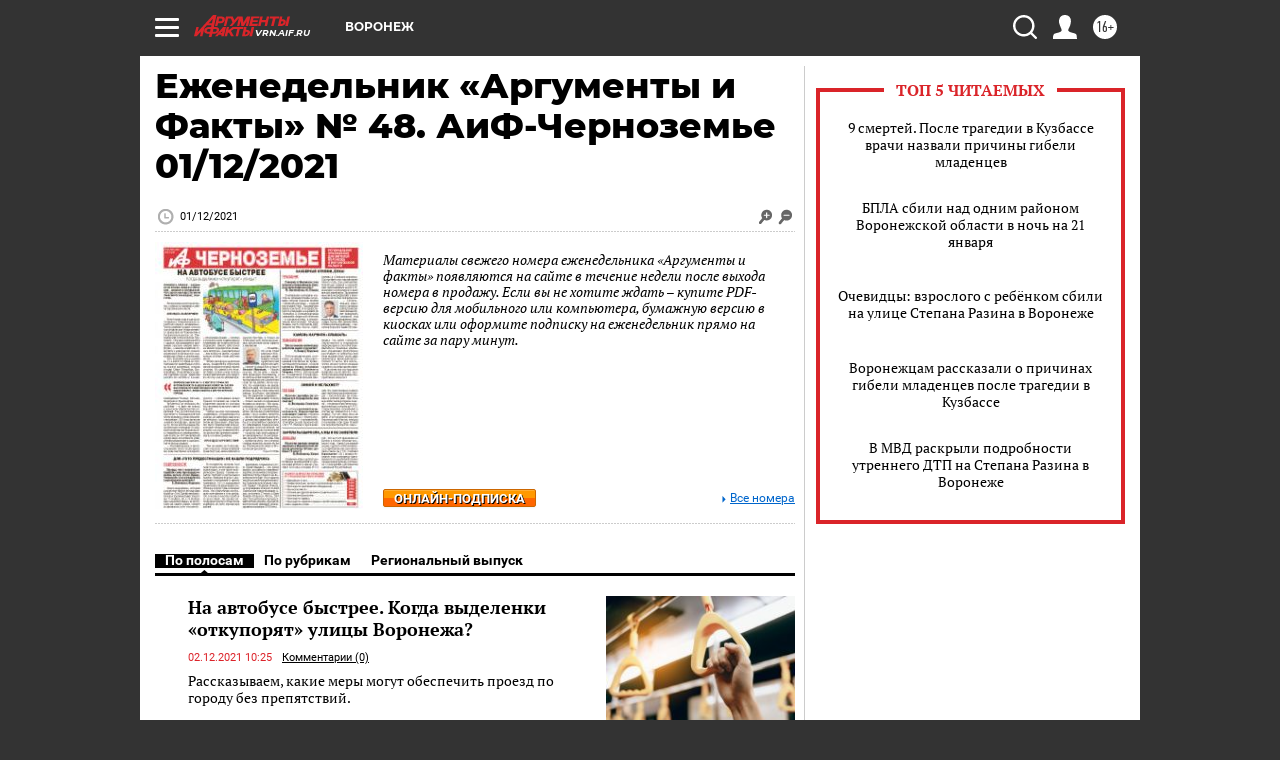

--- FILE ---
content_type: text/html
request_url: https://tns-counter.ru/nc01a**R%3Eundefined*aif_ru/ru/UTF-8/tmsec=aif_ru/296875019***
body_size: -71
content:
3F07710E6970F95EX1769011550:3F07710E6970F95EX1769011550

--- FILE ---
content_type: application/javascript; charset=utf-8
request_url: https://vrn.aif.ru/js/output/delayed_hybrid.js?5a7
body_size: 72637
content:
!function(e,t,i,n){var o=i("html"),a=i(e),r=i(t),l=i.fancybox=function(){l.open.apply(this,arguments)},s=navigator.userAgent.match(/msie/i),c=null,d=t.createTouch!==n,p=function(e){return e&&e.hasOwnProperty&&e instanceof i},h=function(e){return e&&"string"===i.type(e)},f=function(e){return h(e)&&0<e.indexOf("%")},u=function(e,t){var i=parseInt(e,10)||0;return t&&f(e)&&(i*=l.getViewport()[t]/100),Math.ceil(i)},g=function(e,t){return u(e,t)+"px"};i.extend(l,{version:"2.1.5",defaults:{padding:15,margin:20,width:800,height:600,minWidth:100,minHeight:100,maxWidth:9999,maxHeight:9999,pixelRatio:1,autoSize:!0,autoHeight:!1,autoWidth:!1,autoResize:!0,autoCenter:!d,fitToView:!0,aspectRatio:!1,topRatio:.5,leftRatio:.5,scrolling:"auto",wrapCSS:"",arrows:!0,closeBtn:!0,closeClick:!1,nextClick:!1,mouseWheel:!0,autoPlay:!1,playSpeed:3e3,preload:3,modal:!1,loop:!0,ajax:{dataType:"html",headers:{"X-fancyBox":!0}},iframe:{scrolling:"auto",preload:!0},swf:{wmode:"transparent",allowfullscreen:"true",allowscriptaccess:"always"},keys:{next:{13:"left",34:"up",39:"left",40:"up"},prev:{8:"right",33:"down",37:"right",38:"down"},close:[27],play:[32],toggle:[70]},direction:{next:"left",prev:"right"},scrollOutside:!0,index:0,type:null,href:null,content:null,title:null,tpl:{wrap:'<div class="fancybox-wrap" tabIndex="-1"><div class="fancybox-skin"><div class="fancybox-outer"><div class="fancybox-inner"></div></div></div></div>',image:'<img class="fancybox-image" src="{href}" alt="" />',iframe:'<iframe id="fancybox-frame{rnd}" name="fancybox-frame{rnd}" class="fancybox-iframe" frameborder="0" vspace="0" hspace="0" webkitAllowFullScreen mozallowfullscreen allowFullScreen'+(s?' allowtransparency="true"':"")+"></iframe>",error:'<p class="fancybox-error">The requested content cannot be loaded.<br/>Please try again later.</p>',closeBtn:'<a title="Close" class="fancybox-item fancybox-close" href="javascript:;"></a>',next:'<a title="Next" class="fancybox-nav fancybox-next" href="javascript:;"><span></span></a>',prev:'<a title="Previous" class="fancybox-nav fancybox-prev" href="javascript:;"><span></span></a>'},openEffect:"fade",openSpeed:250,openEasing:"swing",openOpacity:!0,openMethod:"zoomIn",closeEffect:"fade",closeSpeed:250,closeEasing:"swing",closeOpacity:!0,closeMethod:"zoomOut",nextEffect:"elastic",nextSpeed:250,nextEasing:"swing",nextMethod:"changeIn",prevEffect:"elastic",prevSpeed:250,prevEasing:"swing",prevMethod:"changeOut",helpers:{overlay:!0,title:!0},onCancel:i.noop,beforeLoad:i.noop,afterLoad:i.noop,beforeShow:i.noop,afterShow:i.noop,beforeChange:i.noop,beforeClose:i.noop,afterClose:i.noop},group:{},opts:{},previous:null,coming:null,current:null,isActive:!1,isOpen:!1,isOpened:!1,wrap:null,skin:null,outer:null,inner:null,player:{timer:null,isActive:!1},ajaxLoad:null,imgPreload:null,transitions:{},helpers:{},open:function(e,t){if(e&&(i.isPlainObject(t)||(t={}),!1!==l.close(!0)))return i.isArray(e)||(e=p(e)?i(e).get():[e]),i.each(e,function(o,a){var r,s,c,d,f,u={};"object"===i.type(a)&&(a.nodeType&&(a=i(a)),p(a)?(u={href:a.data("fancybox-href")||a.attr("href"),title:a.data("fancybox-title")||a.attr("title"),isDom:!0,element:a},i.metadata&&i.extend(!0,u,a.metadata())):u=a),r=t.href||u.href||(h(a)?a:null),s=t.title!==n?t.title:u.title||"",!(d=(c=t.content||u.content)?"html":t.type||u.type)&&u.isDom&&((d=a.data("fancybox-type"))||(d=(d=a.prop("class").match(/fancybox\.(\w+)/))?d[1]:null)),h(r)&&(d||(l.isImage(r)?d="image":l.isSWF(r)?d="swf":"#"===r.charAt(0)?d="inline":h(a)&&(d="html",c=a)),"ajax"===d&&(f=r.split(/\s+/,2),r=f.shift(),f=f.shift())),c||("inline"===d?r?c=i(h(r)?r.replace(/.*(?=#[^\s]+$)/,""):r):u.isDom&&(c=a):"html"===d?c=r:!d&&!r&&u.isDom&&(d="inline",c=a)),i.extend(u,{href:r,type:d,content:c,title:s,selector:f}),e[o]=u}),l.opts=i.extend(!0,{},l.defaults,t),t.keys!==n&&(l.opts.keys=!!t.keys&&i.extend({},l.defaults.keys,t.keys)),l.group=e,l._start(l.opts.index)},cancel:function(){var e=l.coming;e&&!1!==l.trigger("onCancel")&&(l.hideLoading(),l.ajaxLoad&&l.ajaxLoad.abort(),l.ajaxLoad=null,l.imgPreload&&(l.imgPreload.onload=l.imgPreload.onerror=null),e.wrap&&e.wrap.stop(!0,!0).trigger("onReset").remove(),l.coming=null,l.current||l._afterZoomOut(e))},close:function(e){l.cancel(),!1!==l.trigger("beforeClose")&&(l.unbindEvents(),l.isActive&&(l.isOpen&&!0!==e?(l.isOpen=l.isOpened=!1,l.isClosing=!0,i(".fancybox-item, .fancybox-nav").remove(),l.wrap.stop(!0,!0).removeClass("fancybox-opened"),l.transitions[l.current.closeMethod]()):(i(".fancybox-wrap").stop(!0).trigger("onReset").remove(),l._afterZoomOut())))},play:function(e){var t=function(){clearTimeout(l.player.timer)},i=function(){t(),l.current&&l.player.isActive&&(l.player.timer=setTimeout(l.next,l.current.playSpeed))},n=function(){t(),r.unbind(".player"),l.player.isActive=!1,l.trigger("onPlayEnd")};!0===e||!l.player.isActive&&!1!==e?l.current&&(l.current.loop||l.current.index<l.group.length-1)&&(l.player.isActive=!0,r.bind({"onCancel.player beforeClose.player":n,"onUpdate.player":i,"beforeLoad.player":t}),i(),l.trigger("onPlayStart")):n()},next:function(e){var t=l.current;t&&(h(e)||(e=t.direction.next),l.jumpto(t.index+1,e,"next"))},prev:function(e){var t=l.current;t&&(h(e)||(e=t.direction.prev),l.jumpto(t.index-1,e,"prev"))},jumpto:function(e,t,i){var o=l.current;o&&(e=u(e),l.direction=t||o.direction[e>=o.index?"next":"prev"],l.router=i||"jumpto",o.loop&&(0>e&&(e=o.group.length+e%o.group.length),e%=o.group.length),o.group[e]!==n&&(l.cancel(),l._start(e)))},reposition:function(e,t){var n,o=l.current,a=o?o.wrap:null;a&&(n=l._getPosition(t),e&&"scroll"===e.type?(delete n.position,a.stop(!0,!0).animate(n,200)):(a.css(n),o.pos=i.extend({},o.dim,n)))},update:function(e){var t=e&&e.type,i=!t||"orientationchange"===t;i&&(clearTimeout(c),c=null),l.isOpen&&!c&&(c=setTimeout(function(){var n=l.current;n&&!l.isClosing&&(l.wrap.removeClass("fancybox-tmp"),(i||"load"===t||"resize"===t&&n.autoResize)&&l._setDimension(),"scroll"===t&&n.canShrink||l.reposition(e),l.trigger("onUpdate"),c=null)},i&&!d?0:300))},toggle:function(e){l.isOpen&&(l.current.fitToView="boolean"===i.type(e)?e:!l.current.fitToView,d&&(l.wrap.removeAttr("style").addClass("fancybox-tmp"),l.trigger("onUpdate")),l.update())},hideLoading:function(){r.unbind(".loading"),i("#fancybox-loading").remove()},showLoading:function(){var e,t;l.hideLoading(),e=i('<div id="fancybox-loading"><div></div></div>').click(l.cancel).appendTo("body"),r.bind("keydown.loading",function(e){27===(e.which||e.keyCode)&&(e.preventDefault(),l.cancel())}),l.defaults.fixed||(t=l.getViewport(),e.css({position:"absolute",top:.5*t.h+t.y,left:.5*t.w+t.x}))},getViewport:function(){var t=l.current&&l.current.locked||!1,i={x:a.scrollLeft(),y:a.scrollTop()};return t?(i.w=t[0].clientWidth,i.h=t[0].clientHeight):(i.w=d&&e.innerWidth?e.innerWidth:a.width(),i.h=d&&e.innerHeight?e.innerHeight:a.height()),i},unbindEvents:function(){l.wrap&&p(l.wrap)&&l.wrap.unbind(".fb"),r.unbind(".fb"),a.unbind(".fb")},bindEvents:function(){var e,t=l.current;t&&(a.bind("orientationchange.fb"+(d?"":" resize.fb")+(t.autoCenter&&!t.locked?" scroll.fb":""),l.update),(e=t.keys)&&r.bind("keydown.fb",function(o){var a=o.which||o.keyCode,r=o.target||o.srcElement;if(27===a&&l.coming)return!1;!o.ctrlKey&&!o.altKey&&!o.shiftKey&&!o.metaKey&&(!r||!r.type&&!i(r).is("[contenteditable]"))&&i.each(e,function(e,r){return 1<t.group.length&&r[a]!==n?(l[e](r[a]),o.preventDefault(),!1):-1<i.inArray(a,r)?(l[e](),o.preventDefault(),!1):void 0})}),i.fn.mousewheel&&t.mouseWheel&&l.wrap.bind("mousewheel.fb",function(e,n,o,a){for(var r=i(e.target||null),s=!1;r.length&&!s&&!r.is(".fancybox-skin")&&!r.is(".fancybox-wrap");)s=r[0]&&!(r[0].style.overflow&&"hidden"===r[0].style.overflow)&&(r[0].clientWidth&&r[0].scrollWidth>r[0].clientWidth||r[0].clientHeight&&r[0].scrollHeight>r[0].clientHeight),r=i(r).parent();0!==n&&!s&&1<l.group.length&&!t.canShrink&&(0<a||0<o?l.prev(0<a?"down":"left"):(0>a||0>o)&&l.next(0>a?"up":"right"),e.preventDefault())}))},trigger:function(e,t){var n,o=t||l.coming||l.current;if(o){if(i.isFunction(o[e])&&(n=o[e].apply(o,Array.prototype.slice.call(arguments,1))),!1===n)return!1;o.helpers&&i.each(o.helpers,function(t,n){n&&l.helpers[t]&&i.isFunction(l.helpers[t][e])&&l.helpers[t][e](i.extend(!0,{},l.helpers[t].defaults,n),o)}),r.trigger(e)}},isImage:function(e){return h(e)&&e.match(/(^data:image\/.*,)|(\.(jp(e|g|eg)|gif|png|bmp|webp|svg)((\?|#).*)?$)/i)},isSWF:function(e){return h(e)&&e.match(/\.(swf)((\?|#).*)?$/i)},_start:function(e){var t,n,o={};if(e=u(e),!(t=l.group[e]||null))return!1;if(t=(o=i.extend(!0,{},l.opts,t)).margin,n=o.padding,"number"===i.type(t)&&(o.margin=[t,t,t,t]),"number"===i.type(n)&&(o.padding=[n,n,n,n]),o.modal&&i.extend(!0,o,{closeBtn:!1,closeClick:!1,nextClick:!1,arrows:!1,mouseWheel:!1,keys:null,helpers:{overlay:{closeClick:!1}}}),o.autoSize&&(o.autoWidth=o.autoHeight=!0),"auto"===o.width&&(o.autoWidth=!0),"auto"===o.height&&(o.autoHeight=!0),o.group=l.group,o.index=e,l.coming=o,!1===l.trigger("beforeLoad"))l.coming=null;else{if(n=o.type,t=o.href,!n)return l.coming=null,!(!l.current||!l.router||"jumpto"===l.router)&&(l.current.index=e,l[l.router](l.direction));if(l.isActive=!0,"image"!==n&&"swf"!==n||(o.autoHeight=o.autoWidth=!1,o.scrolling="visible"),"image"===n&&(o.aspectRatio=!0),"iframe"===n&&d&&(o.scrolling="scroll"),o.wrap=i(o.tpl.wrap).addClass("fancybox-"+(d?"mobile":"desktop")+" fancybox-type-"+n+" fancybox-tmp "+o.wrapCSS).appendTo(o.parent||"body"),i.extend(o,{skin:i(".fancybox-skin",o.wrap),outer:i(".fancybox-outer",o.wrap),inner:i(".fancybox-inner",o.wrap)}),i.each(["Top","Right","Bottom","Left"],function(e,t){o.skin.css("padding"+t,g(o.padding[e]))}),l.trigger("onReady"),"inline"===n||"html"===n){if(!o.content||!o.content.length)return l._error("content")}else if(!t)return l._error("href");"image"===n?l._loadImage():"ajax"===n?l._loadAjax():"iframe"===n?l._loadIframe():l._afterLoad()}},_error:function(e){i.extend(l.coming,{type:"html",autoWidth:!0,autoHeight:!0,minWidth:0,minHeight:0,scrolling:"no",hasError:e,content:l.coming.tpl.error}),l._afterLoad()},_loadImage:function(){var e=l.imgPreload=new Image;e.onload=function(){this.onload=this.onerror=null,l.coming.width=this.width/l.opts.pixelRatio,l.coming.height=this.height/l.opts.pixelRatio,l._afterLoad()},e.onerror=function(){this.onload=this.onerror=null,l._error("image")},e.src=l.coming.href,!0!==e.complete&&l.showLoading()},_loadAjax:function(){var e=l.coming;l.showLoading(),l.ajaxLoad=i.ajax(i.extend({},e.ajax,{url:e.href,error:function(e,t){l.coming&&"abort"!==t?l._error("ajax",e):l.hideLoading()},success:function(t,i){"success"===i&&(e.content=t,l._afterLoad())}}))},_loadIframe:function(){var e=l.coming,t=i(e.tpl.iframe.replace(/\{rnd\}/g,(new Date).getTime())).attr("scrolling",d?"auto":e.iframe.scrolling).attr("src",e.href);i(e.wrap).bind("onReset",function(){try{i(this).find("iframe").hide().attr("src","//about:blank").end().empty()}catch(e){}}),e.iframe.preload&&(l.showLoading(),t.one("load",function(){i(this).data("ready",1),d||i(this).bind("load.fb",l.update),i(this).parents(".fancybox-wrap").width("100%").removeClass("fancybox-tmp").show(),l._afterLoad()})),e.content=t.appendTo(e.inner),e.iframe.preload||l._afterLoad()},_preloadImages:function(){var e,t,i=l.group,n=l.current,o=i.length,a=n.preload?Math.min(n.preload,o-1):0;for(t=1;t<=a;t+=1)"image"===(e=i[(n.index+t)%o]).type&&e.href&&((new Image).src=e.href)},_afterLoad:function(){var e,t,n,o,a,r=l.coming,s=l.current;if(l.hideLoading(),r&&!1!==l.isActive)if(!1===l.trigger("afterLoad",r,s))r.wrap.stop(!0).trigger("onReset").remove(),l.coming=null;else{switch(s&&(l.trigger("beforeChange",s),s.wrap.stop(!0).removeClass("fancybox-opened").find(".fancybox-item, .fancybox-nav").remove()),l.unbindEvents(),e=r.content,t=r.type,n=r.scrolling,i.extend(l,{wrap:r.wrap,skin:r.skin,outer:r.outer,inner:r.inner,current:r,previous:s}),o=r.href,t){case"inline":case"ajax":case"html":r.selector?e=i("<div>").html(e).find(r.selector):p(e)&&(e.data("fancybox-placeholder")||e.data("fancybox-placeholder",i('<div class="fancybox-placeholder"></div>').insertAfter(e).hide()),e=e.show().detach(),r.wrap.bind("onReset",function(){i(this).find(e).length&&e.hide().replaceAll(e.data("fancybox-placeholder")).data("fancybox-placeholder",!1)}));break;case"image":e=r.tpl.image.replace("{href}",o);break;case"swf":e='<object id="fancybox-swf" classid="clsid:D27CDB6E-AE6D-11cf-96B8-444553540000" width="100%" height="100%"><param name="movie" value="'+o+'"></param>',a="",i.each(r.swf,function(t,i){e+='<param name="'+t+'" value="'+i+'"></param>',a+=" "+t+'="'+i+'"'}),e+='<embed src="'+o+'" type="application/x-shockwave-flash" width="100%" height="100%"'+a+"></embed></object>"}(!p(e)||!e.parent().is(r.inner))&&r.inner.append(e),l.trigger("beforeShow"),r.inner.css("overflow","yes"===n?"scroll":"no"===n?"hidden":n),l._setDimension(),l.reposition(),l.isOpen=!1,l.coming=null,l.bindEvents(),l.isOpened?s.prevMethod&&l.transitions[s.prevMethod]():i(".fancybox-wrap").not(r.wrap).stop(!0).trigger("onReset").remove(),l.transitions[l.isOpened?r.nextMethod:r.openMethod](),l._preloadImages()}},_setDimension:function(){var e,t,n,o,a,r,s,c,d,p=l.getViewport(),h=0,m=!1,y=!1,x=(m=l.wrap,l.skin),v=l.inner,w=l.current,b=(y=w.width,w.height),k=w.minWidth,C=w.minHeight,O=w.maxWidth,W=w.maxHeight,_=w.scrolling,S=w.scrollOutside?w.scrollbarWidth:0,T=w.margin,L=u(T[1]+T[3]),E=u(T[0]+T[2]);if(m.add(x).add(v).width("auto").height("auto").removeClass("fancybox-tmp"),t=L+(T=u(x.outerWidth(!0)-x.width())),n=E+(e=u(x.outerHeight(!0)-x.height())),o=f(y)?(p.w-t)*u(y)/100:y,a=f(b)?(p.h-n)*u(b)/100:b,"iframe"===w.type){if(d=w.content,w.autoHeight&&1===d.data("ready"))try{d[0].contentWindow.document.location&&(v.width(o).height(9999),r=d.contents().find("body"),S&&r.css("overflow-x","hidden"),a=r.outerHeight(!0))}catch(e){}}else(w.autoWidth||w.autoHeight)&&(v.addClass("fancybox-tmp"),w.autoWidth||v.width(o),w.autoHeight||v.height(a),w.autoWidth&&(o=v.width()),w.autoHeight&&(a=v.height()),v.removeClass("fancybox-tmp"));if(y=u(o),b=u(a),c=o/a,k=u(f(k)?u(k,"w")-t:k),O=u(f(O)?u(O,"w")-t:O),C=u(f(C)?u(C,"h")-n:C),r=O,s=W=u(f(W)?u(W,"h")-n:W),w.fitToView&&(O=Math.min(p.w-t,O),W=Math.min(p.h-n,W)),t=p.w-L,E=p.h-E,w.aspectRatio?(y>O&&(b=u((y=O)/c)),b>W&&(y=u((b=W)*c)),y<k&&(b=u((y=k)/c)),b<C&&(y=u((b=C)*c))):(y=Math.max(k,Math.min(y,O)),w.autoHeight&&"iframe"!==w.type&&(v.width(y),b=v.height()),b=Math.max(C,Math.min(b,W))),w.fitToView)if(v.width(y).height(b),m.width(y+T),p=m.width(),L=m.height(),w.aspectRatio)for(;(p>t||L>E)&&y>k&&b>C&&!(19<h++);)b=Math.max(C,Math.min(W,b-10)),(y=u(b*c))<k&&(b=u((y=k)/c)),y>O&&(b=u((y=O)/c)),v.width(y).height(b),m.width(y+T),p=m.width(),L=m.height();else y=Math.max(k,Math.min(y,y-(p-t))),b=Math.max(C,Math.min(b,b-(L-E)));S&&"auto"===_&&b<a&&y+T+S<t&&(y+=S),v.width(y).height(b),m.width(y+T),p=m.width(),L=m.height(),m=(p>t||L>E)&&y>k&&b>C,y=w.aspectRatio?y<r&&b<s&&y<o&&b<a:(y<r||b<s)&&(y<o||b<a),i.extend(w,{dim:{width:g(p),height:g(L)},origWidth:o,origHeight:a,canShrink:m,canExpand:y,wPadding:T,hPadding:e,wrapSpace:L-x.outerHeight(!0),skinSpace:x.height()-b}),!d&&w.autoHeight&&b>C&&b<W&&!y&&v.height("auto")},_getPosition:function(e){var t=l.current,i=l.getViewport(),n=t.margin,o=l.wrap.width()+n[1]+n[3],a=l.wrap.height()+n[0]+n[2];n={position:"absolute",top:n[0],left:n[3]};return t.autoCenter&&t.fixed&&!e&&a<=i.h&&o<=i.w?n.position="fixed":t.locked||(n.top+=i.y,n.left+=i.x),n.top=g(Math.max(n.top,n.top+(i.h-a)*t.topRatio)),n.left=g(Math.max(n.left,n.left+(i.w-o)*t.leftRatio)),n},_afterZoomIn:function(){var e=l.current;e&&(l.isOpen=l.isOpened=!0,l.wrap.css("overflow","visible").addClass("fancybox-opened"),l.update(),(e.closeClick||e.nextClick&&1<l.group.length)&&l.inner.css("cursor","pointer").bind("click.fb",function(t){!i(t.target).is("a")&&!i(t.target).parent().is("a")&&(t.preventDefault(),l[e.closeClick?"close":"next"]())}),e.closeBtn&&i(e.tpl.closeBtn).appendTo(l.skin).bind("click.fb",function(e){e.preventDefault(),l.close()}),e.arrows&&1<l.group.length&&((e.loop||0<e.index)&&i(e.tpl.prev).appendTo(l.outer).bind("click.fb",l.prev),(e.loop||e.index<l.group.length-1)&&i(e.tpl.next).appendTo(l.outer).bind("click.fb",l.next)),l.trigger("afterShow"),e.loop||e.index!==e.group.length-1?l.opts.autoPlay&&!l.player.isActive&&(l.opts.autoPlay=!1,l.play()):l.play(!1))},_afterZoomOut:function(e){e=e||l.current,i(".fancybox-wrap").trigger("onReset").remove(),i.extend(l,{group:{},opts:{},router:!1,current:null,isActive:!1,isOpened:!1,isOpen:!1,isClosing:!1,wrap:null,skin:null,outer:null,inner:null}),l.trigger("afterClose",e)}}),l.transitions={getOrigPosition:function(){var e=l.current,t=e.element,i=e.orig,n={},o=50,a=50,r=e.hPadding,s=e.wPadding,c=l.getViewport();return!i&&e.isDom&&t.is(":visible")&&((i=t.find("img:first")).length||(i=t)),p(i)?(n=i.offset(),i.is("img")&&(o=i.outerWidth(),a=i.outerHeight())):(n.top=c.y+(c.h-a)*e.topRatio,n.left=c.x+(c.w-o)*e.leftRatio),("fixed"===l.wrap.css("position")||e.locked)&&(n.top-=c.y,n.left-=c.x),{top:g(n.top-r*e.topRatio),left:g(n.left-s*e.leftRatio),width:g(o+s),height:g(a+r)}},step:function(e,t){var i,n,o=t.prop,a=(n=l.current).wrapSpace,r=n.skinSpace;"width"!==o&&"height"!==o||(i=t.end===t.start?1:(e-t.start)/(t.end-t.start),l.isClosing&&(i=1-i),n=e-(n="width"===o?n.wPadding:n.hPadding),l.skin[o](u("width"===o?n:n-a*i)),l.inner[o](u("width"===o?n:n-a*i-r*i)))},zoomIn:function(){var e=l.current,t=e.pos,n=e.openEffect,o="elastic"===n,a=i.extend({opacity:1},t);delete a.position,o?(t=this.getOrigPosition(),e.openOpacity&&(t.opacity=.1)):"fade"===n&&(t.opacity=.1),l.wrap.css(t).animate(a,{duration:"none"===n?0:e.openSpeed,easing:e.openEasing,step:o?this.step:null,complete:l._afterZoomIn})},zoomOut:function(){var e=l.current,t=e.closeEffect,i="elastic"===t,n={opacity:.1};i&&(n=this.getOrigPosition(),e.closeOpacity&&(n.opacity=.1)),l.wrap.animate(n,{duration:"none"===t?0:e.closeSpeed,easing:e.closeEasing,step:i?this.step:null,complete:l._afterZoomOut})},changeIn:function(){var e,t=l.current,i=t.nextEffect,n=t.pos,o={opacity:1},a=l.direction;n.opacity=.1,"elastic"===i&&(e="down"===a||"up"===a?"top":"left","down"===a||"right"===a?(n[e]=g(u(n[e])-200),o[e]="+=200px"):(n[e]=g(u(n[e])+200),o[e]="-=200px")),"none"===i?l._afterZoomIn():l.wrap.css(n).animate(o,{duration:t.nextSpeed,easing:t.nextEasing,complete:l._afterZoomIn})},changeOut:function(){var e=l.previous,t=e.prevEffect,n={opacity:.1},o=l.direction;"elastic"===t&&(n["down"===o||"up"===o?"top":"left"]=("up"===o||"left"===o?"-":"+")+"=200px"),e.wrap.animate(n,{duration:"none"===t?0:e.prevSpeed,easing:e.prevEasing,complete:function(){i(this).trigger("onReset").remove()}})}},l.helpers.overlay={defaults:{closeClick:!0,speedOut:200,showEarly:!0,css:{},locked:!d,fixed:!0},overlay:null,fixed:!1,el:i("html"),create:function(e){e=i.extend({},this.defaults,e),this.overlay&&this.close(),this.overlay=i('<div class="fancybox-overlay"></div>').appendTo(l.coming?l.coming.parent:e.parent),this.fixed=!1,e.fixed&&l.defaults.fixed&&(this.overlay.addClass("fancybox-overlay-fixed"),this.fixed=!0)},open:function(e){var t=this;e=i.extend({},this.defaults,e),this.overlay?this.overlay.unbind(".overlay").width("auto").height("auto"):this.create(e),this.fixed||(a.bind("resize.overlay",i.proxy(this.update,this)),this.update()),e.closeClick&&this.overlay.bind("click.overlay",function(e){if(i(e.target).hasClass("fancybox-overlay"))return l.isActive?l.close():t.close(),!1}),this.overlay.css(e.css).show()},close:function(){var e,t;a.unbind("resize.overlay"),this.el.hasClass("fancybox-lock")&&(i(".fancybox-margin").removeClass("fancybox-margin"),e=a.scrollTop(),t=a.scrollLeft(),this.el.removeClass("fancybox-lock"),a.scrollTop(e).scrollLeft(t)),i(".fancybox-overlay").remove().hide(),i.extend(this,{overlay:null,fixed:!1})},update:function(){var e,i="100%";this.overlay.width(i).height("100%"),s?(e=Math.max(t.documentElement.offsetWidth,t.body.offsetWidth),r.width()>e&&(i=r.width())):r.width()>a.width()&&(i=r.width()),this.overlay.width(i).height(r.height())},onReady:function(e,t){var n=this.overlay;i(".fancybox-overlay").stop(!0,!0),n||this.create(e),e.locked&&this.fixed&&t.fixed&&(n||(this.margin=r.height()>a.height()&&i("html").css("margin-right").replace("px","")),t.locked=this.overlay.append(t.wrap),t.fixed=!1),!0===e.showEarly&&this.beforeShow.apply(this,arguments)},beforeShow:function(e,t){var n,o;t.locked&&(!1!==this.margin&&(i("*").filter(function(){return"fixed"===i(this).css("position")&&!i(this).hasClass("fancybox-overlay")&&!i(this).hasClass("fancybox-wrap")}).addClass("fancybox-margin"),this.el.addClass("fancybox-margin")),n=a.scrollTop(),o=a.scrollLeft(),this.el.addClass("fancybox-lock"),a.scrollTop(n).scrollLeft(o)),this.open(e)},onUpdate:function(){this.fixed||this.update()},afterClose:function(e){this.overlay&&!l.coming&&this.overlay.fadeOut(e.speedOut,i.proxy(this.close,this))}},l.helpers.title={defaults:{type:"float",position:"bottom"},beforeShow:function(e){var t=l.current,n=t.title,o=e.type;if(i.isFunction(n)&&(n=n.call(t.element,t)),h(n)&&""!==i.trim(n)){switch(t=i('<div class="fancybox-title fancybox-title-'+o+'-wrap">'+n+"</div>"),o){case"inside":o=l.skin;break;case"outside":o=l.wrap;break;case"over":o=l.inner;break;default:o=l.skin,t.appendTo("body"),s&&t.width(t.width()),t.wrapInner('<span class="child"></span>'),l.current.margin[2]+=Math.abs(u(t.css("margin-bottom")))}t["top"===e.position?"prependTo":"appendTo"](o)}}},i.fn.fancybox=function(e){var t,n=i(this),o=this.selector||"",a=function(a){var r,s,c=i(this).blur(),d=t;!a.ctrlKey&&!a.altKey&&!a.shiftKey&&!a.metaKey&&!c.is(".fancybox-wrap")&&(r=e.groupAttr||"data-fancybox-group",(s=c.attr(r))||(r="rel",s=c.get(0)[r]),s&&""!==s&&"nofollow"!==s&&(d=(c=(c=o.length?i(o):n).filter("["+r+'="'+s+'"]')).index(this)),e.index=d,!1!==l.open(c,e)&&a.preventDefault())};return t=(e=e||{}).index||0,o&&!1!==e.live?r.undelegate(o,"click.fb-start").delegate(o+":not('.fancybox-item, .fancybox-nav')","click.fb-start",a):n.unbind("click.fb-start").bind("click.fb-start",a),this.filter("[data-fancybox-start=1]").trigger("click"),this},r.ready(function(){var t,a;if(i.scrollbarWidth===n&&(i.scrollbarWidth=function(){var e=i('<div style="width:50px;height:50px;overflow:auto"><div/></div>').appendTo("body"),t=(t=e.children()).innerWidth()-t.height(99).innerWidth();return e.remove(),t}),i.support.fixedPosition===n){t=i.support;var r=20===(a=i('<div style="position:fixed;top:20px;"></div>').appendTo("body"))[0].offsetTop||15===a[0].offsetTop;a.remove(),t.fixedPosition=r}i.extend(l.defaults,{scrollbarWidth:i.scrollbarWidth(),fixed:i.support.fixedPosition,parent:i("body")}),t=i(e).width(),o.addClass("fancybox-lock-test"),a=i(e).width(),o.removeClass("fancybox-lock-test"),i("<style type='text/css'>.fancybox-margin{margin-right:"+(a-t)+"px;}</style>").appendTo("head")})}(window,document,jQuery);;!function(){"use strict";var t,e=[];function n(){for(;e.length;)e[0](),e.shift()}function i(t){this.a=o,this.b=void 0,this.f=[];var e=this;try{t(function(t){!function t(e,n){if(e.a==o){if(n==e)throw new TypeError;var i=!1;try{var r=n&&n.then;if(null!=n&&"object"==typeof n&&"function"==typeof r)return void r.call(n,function(n){i||t(e,n),i=!0},function(t){i||s(e,t),i=!0})}catch(t){return void(i||s(e,t))}e.a=0,e.b=n,c(e)}}(e,t)},function(t){s(e,t)})}catch(t){s(e,t)}}t=function(){setTimeout(n)};var o=2;function r(t){return new i(function(e){e(t)})}function s(t,e){if(t.a==o){if(e==t)throw new TypeError;t.a=1,t.b=e,c(t)}}function c(n){!function(n){e.push(n),1==e.length&&t()}(function(){if(n.a!=o)for(;n.f.length;){var t=(r=n.f.shift())[0],e=r[1],i=r[2],r=r[3];try{0==n.a?i("function"==typeof t?t.call(void 0,n.b):n.b):1==n.a&&("function"==typeof e?i(e.call(void 0,n.b)):r(n.b))}catch(t){r(t)}}})}i.prototype.g=function(t){return this.c(void 0,t)},i.prototype.c=function(t,e){var n=this;return new i(function(i,o){n.f.push([t,e,i,o]),c(n)})},window.Promise||(window.Promise=i,window.Promise.resolve=r,window.Promise.reject=function(t){return new i(function(e,n){n(t)})},window.Promise.race=function(t){return new i(function(e,n){for(var i=0;i<t.length;i+=1)r(t[i]).c(e,n)})},window.Promise.all=function(t){return new i(function(e,n){function i(n){return function(i){s[n]=i,(o+=1)==t.length&&e(s)}}var o=0,s=[];0==t.length&&e(s);for(var c=0;c<t.length;c+=1)r(t[c]).c(i(c),n)})},window.Promise.prototype.then=i.prototype.c,window.Promise.prototype.catch=i.prototype.g)}(),function(){"use strict";var t=!!document.addEventListener;function e(e,n){t?e.addEventListener("scroll",n,!1):e.attachEvent("scroll",n)}function n(t){this.a=document.createElement("div"),this.a.setAttribute("aria-hidden","true"),this.a.appendChild(document.createTextNode(t)),this.b=document.createElement("span"),this.c=document.createElement("span"),this.h=document.createElement("span"),this.f=document.createElement("span"),this.g=-1,this.b.style.cssText="display:inline-block;position:absolute;height:100%;width:100%;overflow:scroll;font-size:16px;",this.c.style.cssText="display:inline-block;position:absolute;height:100%;width:100%;overflow:scroll;font-size:16px;",this.f.style.cssText="display:inline-block;position:absolute;height:100%;width:100%;overflow:scroll;font-size:16px;",this.h.style.cssText="display:inline-block;width:200%;height:200%;font-size:16px;",this.b.appendChild(this.h),this.c.appendChild(this.f),this.a.appendChild(this.b),this.a.appendChild(this.c)}function i(t,e){t.a.style.cssText="min-width:20px;min-height:20px;display:inline-block;overflow:hidden;position:absolute;width:auto;margin:0;padding:0;top:-999px;left:-999px;white-space:nowrap;font:"+e+";"}function o(t){var e=t.a.offsetWidth,n=e+100;return t.f.style.width=n+"px",t.c.scrollLeft=n,t.b.scrollLeft=t.b.scrollWidth+100,t.g!==e&&(t.g=e,!0)}function r(t,n){function i(){var t=r;o(t)&&null!==t.a.parentNode&&n(t.g)}var r=t;e(t.b,i),e(t.c,i),o(t)}function s(t,e){var n=e||{};this.family=t,this.style=n.style||"normal",this.weight=n.weight||"normal",this.stretch=n.stretch||"normal"}var c=null,a=null,f=!!window.FontFace;function l(){if(null===a){var t=document.createElement("div");try{t.style.font="condensed 100px sans-serif"}catch(t){}a=""!==t.style.font}return a}function d(t,e){return[t.style,t.weight,l()?t.stretch:"","100px",e].join(" ")}s.prototype.a=function(e,o){var s=this,a=e||"BESbswy",l=o||3e3,u=(new Date).getTime();return new Promise(function(e,o){if(f){var h=function(){(new Date).getTime()-u>=l?o(s):document.fonts.load(d(s,s.family),a).then(function(t){1<=t.length?e(s):setTimeout(h,25)},function(){o(s)})};h()}else!function(e){document.body?e():t?document.addEventListener("DOMContentLoaded",e):document.onreadystatechange=function(){"interactive"==document.readyState&&e()}}(function(){function t(){var t;(t=-1!=w&&-1!=m||-1!=w&&-1!=v||-1!=m&&-1!=v)&&((t=w!=m&&w!=v&&m!=v)||(null===c&&(t=/AppleWebKit\/([0-9]+)(?:\.([0-9]+))/.exec(window.navigator.userAgent),c=!!t&&(536>parseInt(t[1],10)||536===parseInt(t[1],10)&&11>=parseInt(t[2],10))),t=c&&(w==y&&m==y&&v==y||w==b&&m==b&&v==b||w==g&&m==g&&v==g)),t=!t),t&&(null!==x.parentNode&&x.parentNode.removeChild(x),clearTimeout(T),e(s))}var f=new n(a),h=new n(a),p=new n(a),w=-1,m=-1,v=-1,y=-1,b=-1,g=-1,x=document.createElement("div"),T=0;x.dir="ltr",i(f,d(s,"sans-serif")),i(h,d(s,"serif")),i(p,d(s,"monospace")),x.appendChild(f.a),x.appendChild(h.a),x.appendChild(p.a),document.body.appendChild(x),y=f.a.offsetWidth,b=h.a.offsetWidth,g=p.a.offsetWidth,function e(){if((new Date).getTime()-u>=l)null!==x.parentNode&&x.parentNode.removeChild(x),o(s);else{var n=document.hidden;!0!==n&&void 0!==n||(w=f.a.offsetWidth,m=h.a.offsetWidth,v=p.a.offsetWidth,t()),T=setTimeout(e,50)}}(),r(f,function(e){w=e,t()}),i(f,d(s,'"'+s.family+'",sans-serif')),r(h,function(e){m=e,t()}),i(h,d(s,'"'+s.family+'",serif')),r(p,function(e){v=e,t()}),i(p,d(s,'"'+s.family+'",monospace'))})})},window.FontFaceObserver=s,window.FontFaceObserver.prototype.check=s.prototype.a,"undefined"!=typeof module&&(module.exports=window.FontFaceObserver)}();;!function(e){void 0===e.fn.each2&&e.extend(e.fn,{each2:function(t){for(var s=e([0]),i=-1,n=this.length;++i<n&&(s.context=s[0]=this[i])&&!1!==t.call(s[0],i,s););return this}})}(jQuery),function(e,t){"use strict";function s(e){var t,s,i,n;if(!e||e.length<1)return e;for(t="",s=0,i=e.length;i>s;s++)n=e.charAt(s),t+=H[n]||n;return t}function i(e,t){for(var s=0,i=t.length;i>s;s+=1)if(n(e,t[s]))return s;return-1}function n(e,s){return e===s||e!==t&&s!==t&&(null!==e&&null!==s&&(e.constructor===String?e+""==s+"":s.constructor===String&&s+""==e+""))}function o(t,s){var i,n,o;if(null===t||t.length<1)return[];for(n=0,o=(i=t.split(s)).length;o>n;n+=1)i[n]=e.trim(i[n]);return i}function a(e){return e.outerWidth(!1)-e.width()}function c(s){var i="keyup-change-value";s.on("keydown",function(){e.data(s,i)===t&&e.data(s,i,s.val())}),s.on("keyup",function(){var n=e.data(s,i);n!==t&&s.val()!==n&&(e.removeData(s,i),s.trigger("keyup-change"))})}function r(s){s.on("mousemove",function(s){var i=P;(i===t||i.x!==s.pageX||i.y!==s.pageY)&&e(s.target).trigger("mousemove-filtered",s)})}function l(e,s,i){var n;return i=i||t,function(){var t=arguments;window.clearTimeout(n),n=window.setTimeout(function(){s.apply(i,t)},e)}}function h(t){var s=0,i=0;if("selectionStart"in(t=e(t)[0]))s=t.selectionStart,i=t.selectionEnd-s;else if("selection"in document){t.focus();var n=document.selection.createRange();i=document.selection.createRange().text.length,n.moveStart("character",-t.value.length),s=n.text.length-i}return{offset:s,length:i}}function d(e){e.preventDefault(),e.stopPropagation()}function u(t){if(!k){var s=t[0].currentStyle||window.getComputedStyle(t[0],null);(k=e(document.createElement("div")).css({position:"absolute",left:"-10000px",top:"-10000px",display:"none",fontSize:s.fontSize,fontFamily:s.fontFamily,fontStyle:s.fontStyle,fontWeight:s.fontWeight,letterSpacing:s.letterSpacing,textTransform:s.textTransform,whiteSpace:"nowrap"})).attr("class","select2-sizer"),e("body").append(k)}return k.text(t.val()),k.width()}function p(t,s,i){var n,o,a=[];(n=t.attr("class"))&&e((n=""+n).split(" ")).each2(function(){0===this.indexOf("select2-")&&a.push(this)}),(n=s.attr("class"))&&e((n=""+n).split(" ")).each2(function(){0!==this.indexOf("select2-")&&((o=i(this))&&a.push(o))}),t.attr("class",a.join(" "))}function f(e,t,i,n){var o=s(e.toUpperCase()).indexOf(s(t.toUpperCase())),a=t.length;return 0>o?void i.push(n(e)):(i.push(n(e.substring(0,o))),i.push("<span class='select2-match'>"),i.push(n(e.substring(o,o+a))),i.push("</span>"),void i.push(n(e.substring(o+a,e.length))))}function g(e){var t={"\\":"&#92;","&":"&amp;","<":"&lt;",">":"&gt;",'"':"&quot;","'":"&#39;","/":"&#47;"};return String(e).replace(/[&<>"'\/\\]/g,function(e){return t[e]})}function m(s){var i,n=null,o=s.quietMillis||100,a=s.url,c=this;return function(r){window.clearTimeout(i),i=window.setTimeout(function(){var i=s.data,o=a,l=s.transport||e.fn.select2.ajaxDefaults.transport,h={type:s.type||"GET",cache:s.cache||!1,jsonpCallback:s.jsonpCallback||t,dataType:s.dataType||"json"},d=e.extend({},e.fn.select2.ajaxDefaults.params,h);i=i?i.call(c,r.term,r.page,r.context):null,o="function"==typeof o?o.call(c,r.term,r.page,r.context):o,n&&n.abort(),s.params&&(e.isFunction(s.params)?e.extend(d,s.params.call(c)):e.extend(d,s.params)),e.extend(d,{url:o,dataType:s.dataType,data:i,success:function(e){var t=s.results(e,r.page);r.callback(t)}}),n=l.call(c,d)},o)}}function v(t){var s,i,n=t,o=function(e){return""+e.text};e.isArray(n)&&(n={results:i=n}),!1===e.isFunction(n)&&(i=n,n=function(){return i});var a=n();return a.text&&(o=a.text,e.isFunction(o)||(s=a.text,o=function(e){return e[s]})),function(t){var s,i=t.term,a={results:[]};return""===i?void t.callback(n()):(s=function(n,a){var c,r;if((n=n[0]).children){for(r in c={},n)n.hasOwnProperty(r)&&(c[r]=n[r]);c.children=[],e(n.children).each2(function(e,t){s(t,c.children)}),(c.children.length||t.matcher(i,o(c),n))&&a.push(c)}else t.matcher(i,o(n),n)&&a.push(n)},e(n().results).each2(function(e,t){s(t,a.results)}),void t.callback(a))}}function w(s){var i=e.isFunction(s);return function(n){var o=n.term,a={results:[]};e(i?s():s).each(function(){var e=this.text!==t,s=e?this.text:this;(""===o||n.matcher(o,s))&&a.results.push(e?this:{id:this,text:this})}),n.callback(a)}}function C(t,s){if(e.isFunction(t))return!0;if(!t)return!1;throw new Error(s+" must be a function or a falsy value")}function b(t){return e.isFunction(t)?t():t}function S(t){var s=0;return e.each(t,function(e,t){t.children?s+=S(t.children):s++}),s}function y(t,s){var i=function(){};return(i.prototype=new t).constructor=i,i.prototype.parent=t.prototype,i.prototype=e.extend(i.prototype,s),i}if(window.Select2===t){var E,x,T,O,k,I,A,P={x:0,y:0},R={TAB:9,ENTER:13,ESC:27,SPACE:32,LEFT:37,UP:38,RIGHT:39,DOWN:40,SHIFT:16,CTRL:17,ALT:18,PAGE_UP:33,PAGE_DOWN:34,HOME:36,END:35,BACKSPACE:8,DELETE:46,isArrow:function(e){switch(e=e.which?e.which:e){case R.LEFT:case R.RIGHT:case R.UP:case R.DOWN:return!0}return!1},isControl:function(e){switch(e.which){case R.SHIFT:case R.CTRL:case R.ALT:return!0}return!!e.metaKey},isFunctionKey:function(e){return(e=e.which?e.which:e)>=112&&123>=e}},D="<div class='select2-measure-scrollbar'></div>",H={"Ⓐ":"A","Ａ":"A","À":"A","Á":"A","Â":"A","Ầ":"A","Ấ":"A","Ẫ":"A","Ẩ":"A","Ã":"A","Ā":"A","Ă":"A","Ằ":"A","Ắ":"A","Ẵ":"A","Ẳ":"A","Ȧ":"A","Ǡ":"A","Ä":"A","Ǟ":"A","Ả":"A","Å":"A","Ǻ":"A","Ǎ":"A","Ȁ":"A","Ȃ":"A","Ạ":"A","Ậ":"A","Ặ":"A","Ḁ":"A","Ą":"A","Ⱥ":"A","Ɐ":"A","Ꜳ":"AA","Æ":"AE","Ǽ":"AE","Ǣ":"AE","Ꜵ":"AO","Ꜷ":"AU","Ꜹ":"AV","Ꜻ":"AV","Ꜽ":"AY","Ⓑ":"B","Ｂ":"B","Ḃ":"B","Ḅ":"B","Ḇ":"B","Ƀ":"B","Ƃ":"B","Ɓ":"B","Ⓒ":"C","Ｃ":"C","Ć":"C","Ĉ":"C","Ċ":"C","Č":"C","Ç":"C","Ḉ":"C","Ƈ":"C","Ȼ":"C","Ꜿ":"C","Ⓓ":"D","Ｄ":"D","Ḋ":"D","Ď":"D","Ḍ":"D","Ḑ":"D","Ḓ":"D","Ḏ":"D","Đ":"D","Ƌ":"D","Ɗ":"D","Ɖ":"D","Ꝺ":"D","Ǳ":"DZ","Ǆ":"DZ","ǲ":"Dz","ǅ":"Dz","Ⓔ":"E","Ｅ":"E","È":"E","É":"E","Ê":"E","Ề":"E","Ế":"E","Ễ":"E","Ể":"E","Ẽ":"E","Ē":"E","Ḕ":"E","Ḗ":"E","Ĕ":"E","Ė":"E","Ë":"E","Ẻ":"E","Ě":"E","Ȅ":"E","Ȇ":"E","Ẹ":"E","Ệ":"E","Ȩ":"E","Ḝ":"E","Ę":"E","Ḙ":"E","Ḛ":"E","Ɛ":"E","Ǝ":"E","Ⓕ":"F","Ｆ":"F","Ḟ":"F","Ƒ":"F","Ꝼ":"F","Ⓖ":"G","Ｇ":"G","Ǵ":"G","Ĝ":"G","Ḡ":"G","Ğ":"G","Ġ":"G","Ǧ":"G","Ģ":"G","Ǥ":"G","Ɠ":"G","Ꞡ":"G","Ᵹ":"G","Ꝿ":"G","Ⓗ":"H","Ｈ":"H","Ĥ":"H","Ḣ":"H","Ḧ":"H","Ȟ":"H","Ḥ":"H","Ḩ":"H","Ḫ":"H","Ħ":"H","Ⱨ":"H","Ⱶ":"H","Ɥ":"H","Ⓘ":"I","Ｉ":"I","Ì":"I","Í":"I","Î":"I","Ĩ":"I","Ī":"I","Ĭ":"I","İ":"I","Ï":"I","Ḯ":"I","Ỉ":"I","Ǐ":"I","Ȉ":"I","Ȋ":"I","Ị":"I","Į":"I","Ḭ":"I","Ɨ":"I","Ⓙ":"J","Ｊ":"J","Ĵ":"J","Ɉ":"J","Ⓚ":"K","Ｋ":"K","Ḱ":"K","Ǩ":"K","Ḳ":"K","Ķ":"K","Ḵ":"K","Ƙ":"K","Ⱪ":"K","Ꝁ":"K","Ꝃ":"K","Ꝅ":"K","Ꞣ":"K","Ⓛ":"L","Ｌ":"L","Ŀ":"L","Ĺ":"L","Ľ":"L","Ḷ":"L","Ḹ":"L","Ļ":"L","Ḽ":"L","Ḻ":"L","Ł":"L","Ƚ":"L","Ɫ":"L","Ⱡ":"L","Ꝉ":"L","Ꝇ":"L","Ꞁ":"L","Ǉ":"LJ","ǈ":"Lj","Ⓜ":"M","Ｍ":"M","Ḿ":"M","Ṁ":"M","Ṃ":"M","Ɱ":"M","Ɯ":"M","Ⓝ":"N","Ｎ":"N","Ǹ":"N","Ń":"N","Ñ":"N","Ṅ":"N","Ň":"N","Ṇ":"N","Ņ":"N","Ṋ":"N","Ṉ":"N","Ƞ":"N","Ɲ":"N","Ꞑ":"N","Ꞥ":"N","Ǌ":"NJ","ǋ":"Nj","Ⓞ":"O","Ｏ":"O","Ò":"O","Ó":"O","Ô":"O","Ồ":"O","Ố":"O","Ỗ":"O","Ổ":"O","Õ":"O","Ṍ":"O","Ȭ":"O","Ṏ":"O","Ō":"O","Ṑ":"O","Ṓ":"O","Ŏ":"O","Ȯ":"O","Ȱ":"O","Ö":"O","Ȫ":"O","Ỏ":"O","Ő":"O","Ǒ":"O","Ȍ":"O","Ȏ":"O","Ơ":"O","Ờ":"O","Ớ":"O","Ỡ":"O","Ở":"O","Ợ":"O","Ọ":"O","Ộ":"O","Ǫ":"O","Ǭ":"O","Ø":"O","Ǿ":"O","Ɔ":"O","Ɵ":"O","Ꝋ":"O","Ꝍ":"O","Ƣ":"OI","Ꝏ":"OO","Ȣ":"OU","Ⓟ":"P","Ｐ":"P","Ṕ":"P","Ṗ":"P","Ƥ":"P","Ᵽ":"P","Ꝑ":"P","Ꝓ":"P","Ꝕ":"P","Ⓠ":"Q","Ｑ":"Q","Ꝗ":"Q","Ꝙ":"Q","Ɋ":"Q","Ⓡ":"R","Ｒ":"R","Ŕ":"R","Ṙ":"R","Ř":"R","Ȑ":"R","Ȓ":"R","Ṛ":"R","Ṝ":"R","Ŗ":"R","Ṟ":"R","Ɍ":"R","Ɽ":"R","Ꝛ":"R","Ꞧ":"R","Ꞃ":"R","Ⓢ":"S","Ｓ":"S","ẞ":"S","Ś":"S","Ṥ":"S","Ŝ":"S","Ṡ":"S","Š":"S","Ṧ":"S","Ṣ":"S","Ṩ":"S","Ș":"S","Ş":"S","Ȿ":"S","Ꞩ":"S","Ꞅ":"S","Ⓣ":"T","Ｔ":"T","Ṫ":"T","Ť":"T","Ṭ":"T","Ț":"T","Ţ":"T","Ṱ":"T","Ṯ":"T","Ŧ":"T","Ƭ":"T","Ʈ":"T","Ⱦ":"T","Ꞇ":"T","Ꜩ":"TZ","Ⓤ":"U","Ｕ":"U","Ù":"U","Ú":"U","Û":"U","Ũ":"U","Ṹ":"U","Ū":"U","Ṻ":"U","Ŭ":"U","Ü":"U","Ǜ":"U","Ǘ":"U","Ǖ":"U","Ǚ":"U","Ủ":"U","Ů":"U","Ű":"U","Ǔ":"U","Ȕ":"U","Ȗ":"U","Ư":"U","Ừ":"U","Ứ":"U","Ữ":"U","Ử":"U","Ự":"U","Ụ":"U","Ṳ":"U","Ų":"U","Ṷ":"U","Ṵ":"U","Ʉ":"U","Ⓥ":"V","Ｖ":"V","Ṽ":"V","Ṿ":"V","Ʋ":"V","Ꝟ":"V","Ʌ":"V","Ꝡ":"VY","Ⓦ":"W","Ｗ":"W","Ẁ":"W","Ẃ":"W","Ŵ":"W","Ẇ":"W","Ẅ":"W","Ẉ":"W","Ⱳ":"W","Ⓧ":"X","Ｘ":"X","Ẋ":"X","Ẍ":"X","Ⓨ":"Y","Ｙ":"Y","Ỳ":"Y","Ý":"Y","Ŷ":"Y","Ỹ":"Y","Ȳ":"Y","Ẏ":"Y","Ÿ":"Y","Ỷ":"Y","Ỵ":"Y","Ƴ":"Y","Ɏ":"Y","Ỿ":"Y","Ⓩ":"Z","Ｚ":"Z","Ź":"Z","Ẑ":"Z","Ż":"Z","Ž":"Z","Ẓ":"Z","Ẕ":"Z","Ƶ":"Z","Ȥ":"Z","Ɀ":"Z","Ⱬ":"Z","Ꝣ":"Z","ⓐ":"a","ａ":"a","ẚ":"a","à":"a","á":"a","â":"a","ầ":"a","ấ":"a","ẫ":"a","ẩ":"a","ã":"a","ā":"a","ă":"a","ằ":"a","ắ":"a","ẵ":"a","ẳ":"a","ȧ":"a","ǡ":"a","ä":"a","ǟ":"a","ả":"a","å":"a","ǻ":"a","ǎ":"a","ȁ":"a","ȃ":"a","ạ":"a","ậ":"a","ặ":"a","ḁ":"a","ą":"a","ⱥ":"a","ɐ":"a","ꜳ":"aa","æ":"ae","ǽ":"ae","ǣ":"ae","ꜵ":"ao","ꜷ":"au","ꜹ":"av","ꜻ":"av","ꜽ":"ay","ⓑ":"b","ｂ":"b","ḃ":"b","ḅ":"b","ḇ":"b","ƀ":"b","ƃ":"b","ɓ":"b","ⓒ":"c","ｃ":"c","ć":"c","ĉ":"c","ċ":"c","č":"c","ç":"c","ḉ":"c","ƈ":"c","ȼ":"c","ꜿ":"c","ↄ":"c","ⓓ":"d","ｄ":"d","ḋ":"d","ď":"d","ḍ":"d","ḑ":"d","ḓ":"d","ḏ":"d","đ":"d","ƌ":"d","ɖ":"d","ɗ":"d","ꝺ":"d","ǳ":"dz","ǆ":"dz","ⓔ":"e","ｅ":"e","è":"e","é":"e","ê":"e","ề":"e","ế":"e","ễ":"e","ể":"e","ẽ":"e","ē":"e","ḕ":"e","ḗ":"e","ĕ":"e","ė":"e","ë":"e","ẻ":"e","ě":"e","ȅ":"e","ȇ":"e","ẹ":"e","ệ":"e","ȩ":"e","ḝ":"e","ę":"e","ḙ":"e","ḛ":"e","ɇ":"e","ɛ":"e","ǝ":"e","ⓕ":"f","ｆ":"f","ḟ":"f","ƒ":"f","ꝼ":"f","ⓖ":"g","ｇ":"g","ǵ":"g","ĝ":"g","ḡ":"g","ğ":"g","ġ":"g","ǧ":"g","ģ":"g","ǥ":"g","ɠ":"g","ꞡ":"g","ᵹ":"g","ꝿ":"g","ⓗ":"h","ｈ":"h","ĥ":"h","ḣ":"h","ḧ":"h","ȟ":"h","ḥ":"h","ḩ":"h","ḫ":"h","ẖ":"h","ħ":"h","ⱨ":"h","ⱶ":"h","ɥ":"h","ƕ":"hv","ⓘ":"i","ｉ":"i","ì":"i","í":"i","î":"i","ĩ":"i","ī":"i","ĭ":"i","ï":"i","ḯ":"i","ỉ":"i","ǐ":"i","ȉ":"i","ȋ":"i","ị":"i","į":"i","ḭ":"i","ɨ":"i","ı":"i","ⓙ":"j","ｊ":"j","ĵ":"j","ǰ":"j","ɉ":"j","ⓚ":"k","ｋ":"k","ḱ":"k","ǩ":"k","ḳ":"k","ķ":"k","ḵ":"k","ƙ":"k","ⱪ":"k","ꝁ":"k","ꝃ":"k","ꝅ":"k","ꞣ":"k","ⓛ":"l","ｌ":"l","ŀ":"l","ĺ":"l","ľ":"l","ḷ":"l","ḹ":"l","ļ":"l","ḽ":"l","ḻ":"l","ſ":"l","ł":"l","ƚ":"l","ɫ":"l","ⱡ":"l","ꝉ":"l","ꞁ":"l","ꝇ":"l","ǉ":"lj","ⓜ":"m","ｍ":"m","ḿ":"m","ṁ":"m","ṃ":"m","ɱ":"m","ɯ":"m","ⓝ":"n","ｎ":"n","ǹ":"n","ń":"n","ñ":"n","ṅ":"n","ň":"n","ṇ":"n","ņ":"n","ṋ":"n","ṉ":"n","ƞ":"n","ɲ":"n","ŉ":"n","ꞑ":"n","ꞥ":"n","ǌ":"nj","ⓞ":"o","ｏ":"o","ò":"o","ó":"o","ô":"o","ồ":"o","ố":"o","ỗ":"o","ổ":"o","õ":"o","ṍ":"o","ȭ":"o","ṏ":"o","ō":"o","ṑ":"o","ṓ":"o","ŏ":"o","ȯ":"o","ȱ":"o","ö":"o","ȫ":"o","ỏ":"o","ő":"o","ǒ":"o","ȍ":"o","ȏ":"o","ơ":"o","ờ":"o","ớ":"o","ỡ":"o","ở":"o","ợ":"o","ọ":"o","ộ":"o","ǫ":"o","ǭ":"o","ø":"o","ǿ":"o","ɔ":"o","ꝋ":"o","ꝍ":"o","ɵ":"o","ƣ":"oi","ȣ":"ou","ꝏ":"oo","ⓟ":"p","ｐ":"p","ṕ":"p","ṗ":"p","ƥ":"p","ᵽ":"p","ꝑ":"p","ꝓ":"p","ꝕ":"p","ⓠ":"q","ｑ":"q","ɋ":"q","ꝗ":"q","ꝙ":"q","ⓡ":"r","ｒ":"r","ŕ":"r","ṙ":"r","ř":"r","ȑ":"r","ȓ":"r","ṛ":"r","ṝ":"r","ŗ":"r","ṟ":"r","ɍ":"r","ɽ":"r","ꝛ":"r","ꞧ":"r","ꞃ":"r","ⓢ":"s","ｓ":"s","ß":"s","ś":"s","ṥ":"s","ŝ":"s","ṡ":"s","š":"s","ṧ":"s","ṣ":"s","ṩ":"s","ș":"s","ş":"s","ȿ":"s","ꞩ":"s","ꞅ":"s","ẛ":"s","ⓣ":"t","ｔ":"t","ṫ":"t","ẗ":"t","ť":"t","ṭ":"t","ț":"t","ţ":"t","ṱ":"t","ṯ":"t","ŧ":"t","ƭ":"t","ʈ":"t","ⱦ":"t","ꞇ":"t","ꜩ":"tz","ⓤ":"u","ｕ":"u","ù":"u","ú":"u","û":"u","ũ":"u","ṹ":"u","ū":"u","ṻ":"u","ŭ":"u","ü":"u","ǜ":"u","ǘ":"u","ǖ":"u","ǚ":"u","ủ":"u","ů":"u","ű":"u","ǔ":"u","ȕ":"u","ȗ":"u","ư":"u","ừ":"u","ứ":"u","ữ":"u","ử":"u","ự":"u","ụ":"u","ṳ":"u","ų":"u","ṷ":"u","ṵ":"u","ʉ":"u","ⓥ":"v","ｖ":"v","ṽ":"v","ṿ":"v","ʋ":"v","ꝟ":"v","ʌ":"v","ꝡ":"vy","ⓦ":"w","ｗ":"w","ẁ":"w","ẃ":"w","ŵ":"w","ẇ":"w","ẅ":"w","ẘ":"w","ẉ":"w","ⱳ":"w","ⓧ":"x","ｘ":"x","ẋ":"x","ẍ":"x","ⓨ":"y","ｙ":"y","ỳ":"y","ý":"y","ŷ":"y","ỹ":"y","ȳ":"y","ẏ":"y","ÿ":"y","ỷ":"y","ẙ":"y","ỵ":"y","ƴ":"y","ɏ":"y","ỿ":"y","ⓩ":"z","ｚ":"z","ź":"z","ẑ":"z","ż":"z","ž":"z","ẓ":"z","ẕ":"z","ƶ":"z","ȥ":"z","ɀ":"z","ⱬ":"z","ꝣ":"z"};I=e(document),O=function(){var e=1;return function(){return e++}}(),I.on("mousemove",function(e){P.x=e.pageX,P.y=e.pageY}),E=y(Object,{bind:function(e){var t=this;return function(){e.apply(t,arguments)}},init:function(s){var n,o,a=".select2-results";this.opts=s=this.prepareOpts(s),this.id=s.id,s.element.data("select2")!==t&&null!==s.element.data("select2")&&s.element.data("select2").destroy(),this.container=this.createContainer(),this.containerId="s2id_"+(s.element.attr("id")||"autogen"+O()),this.containerSelector="#"+this.containerId.replace(/([;&,\.\+\*\~':"\!\^#$%@\[\]\(\)=>\|])/g,"\\$1"),this.container.attr("id",this.containerId),this.body=function(e){var t,s=!1;return function(){return!1===s&&(t=e(),s=!0),t}}(function(){return s.element.closest("body")}),p(this.container,this.opts.element,this.opts.adaptContainerCssClass),this.container.attr("style",s.element.attr("style")),this.container.css(b(s.containerCss)),this.container.addClass(b(s.containerCssClass)),this.elementTabIndex=this.opts.element.attr("tabindex"),this.opts.element.data("select2",this).attr("tabindex","-1").before(this.container).on("click.select2",d),this.container.data("select2",this),this.dropdown=this.container.find(".select2-drop"),p(this.dropdown,this.opts.element,this.opts.adaptDropdownCssClass),this.dropdown.addClass(b(s.dropdownCssClass)),this.dropdown.data("select2",this),this.dropdown.on("click",d),this.results=n=this.container.find(a),this.search=o=this.container.find("input.select2-input"),this.queryCount=0,this.resultsPage=0,this.context=null,this.initContainer(),this.container.on("click",d),r(this.results),this.dropdown.on("mousemove-filtered touchstart touchmove touchend",a,this.bind(this.highlightUnderEvent)),function(e,t){var s=l(e,function(e){t.trigger("scroll-debounced",e)});t.on("scroll",function(e){i(e.target,t.get())>=0&&s(e)})}(80,this.results),this.dropdown.on("scroll-debounced",a,this.bind(this.loadMoreIfNeeded)),e(this.container).on("change",".select2-input",function(e){e.stopPropagation()}),e(this.dropdown).on("change",".select2-input",function(e){e.stopPropagation()}),e.fn.mousewheel&&n.mousewheel(function(e,t,s,i){var o=n.scrollTop();i>0&&0>=o-i?(n.scrollTop(0),d(e)):0>i&&n.get(0).scrollHeight-n.scrollTop()+i<=n.height()&&(n.scrollTop(n.get(0).scrollHeight-n.height()),d(e))}),c(o),o.on("keyup-change input paste",this.bind(this.updateResults)),o.on("focus",function(){o.addClass("select2-focused")}),o.on("blur",function(){o.removeClass("select2-focused")}),this.dropdown.on("mouseup",a,this.bind(function(t){e(t.target).closest(".select2-result-selectable").length>0&&(this.highlightUnderEvent(t),this.selectHighlighted(t))})),this.dropdown.on("click mouseup mousedown",function(e){e.stopPropagation()}),e.isFunction(this.opts.initSelection)&&(this.initSelection(),this.monitorSource()),null!==s.maximumInputLength&&this.search.attr("maxlength",s.maximumInputLength);var h=s.element.prop("disabled");h===t&&(h=!1),this.enable(!h);var u=s.element.prop("readonly");u===t&&(u=!1),this.readonly(u),A=A||function(){var t=e(D);t.appendTo("body");var s={width:t.width()-t[0].clientWidth,height:t.height()-t[0].clientHeight};return t.remove(),s}(),this.autofocus=s.element.prop("autofocus"),s.element.prop("autofocus",!1),this.autofocus&&this.focus(),this.nextSearchTerm=t},destroy:function(){var e=this.opts.element,s=e.data("select2");this.close(),this.propertyObserver&&(delete this.propertyObserver,this.propertyObserver=null),s!==t&&(s.container.remove(),s.dropdown.remove(),e.removeClass("select2-offscreen").removeData("select2").off(".select2").prop("autofocus",this.autofocus||!1),this.elementTabIndex?e.attr({tabindex:this.elementTabIndex}):e.removeAttr("tabindex"),e.show())},optionToData:function(e){return e.is("option")?{id:e.prop("value"),text:e.text(),element:e.get(),css:e.attr("class"),disabled:e.prop("disabled"),locked:n(e.attr("locked"),"locked")||n(e.data("locked"),!0)}:e.is("optgroup")?{text:e.attr("label"),children:[],element:e.get(),css:e.attr("class")}:void 0},prepareOpts:function(s){var i,a,c,r,l=this;if("select"===(i=s.element).get(0).tagName.toLowerCase()&&(this.select=a=s.element),a&&e.each(["id","multiple","ajax","query","createSearchChoice","initSelection","data","tags"],function(){if(this in s)throw new Error("Option '"+this+"' is not allowed for Select2 when attached to a <select> element.")}),"function"!=typeof(s=e.extend({},{populateResults:function(i,n,o){var a,c=this.opts.id;(a=function(i,n,r){var h,d,u,p,f,g,m,v,w,C;for(h=0,d=(i=s.sortResults(i,n,o)).length;d>h;h+=1)p=!(f=!0===(u=i[h]).disabled)&&c(u)!==t,g=u.children&&u.children.length>0,(m=e("<li></li>")).addClass("select2-results-dept-"+r),m.addClass("select2-result"),m.addClass(p?"select2-result-selectable":"select2-result-unselectable"),f&&m.addClass("select2-disabled"),g&&m.addClass("select2-result-with-children"),m.addClass(l.opts.formatResultCssClass(u)),(v=e(document.createElement("div"))).addClass("select2-result-label"),(C=s.formatResult(u,v,o,l.opts.escapeMarkup))!==t&&v.html(C),m.append(v),g&&((w=e("<ul></ul>")).addClass("select2-result-sub"),a(u.children,w,r+1),m.append(w)),m.data("select2-data",u),n.append(m)})(n,i,0)}},e.fn.select2.defaults,s)).id&&(c=s.id,s.id=function(e){return e[c]}),e.isArray(s.element.data("select2Tags"))){if("tags"in s)throw"tags specified as both an attribute 'data-select2-tags' and in options of Select2 "+s.element.attr("id");s.tags=s.element.data("select2Tags")}if(a?(s.query=this.bind(function(e){var s,n,o,a={results:[],more:!1},c=e.term;o=function(t,s){var i;t.is("option")?e.matcher(c,t.text(),t)&&s.push(l.optionToData(t)):t.is("optgroup")&&(i=l.optionToData(t),t.children().each2(function(e,t){o(t,i.children)}),i.children.length>0&&s.push(i))},s=i.children(),this.getPlaceholder()!==t&&s.length>0&&((n=this.getPlaceholderOption())&&(s=s.not(n))),s.each2(function(e,t){o(t,a.results)}),e.callback(a)}),s.id=function(e){return e.id},s.formatResultCssClass=function(e){return e.css}):"query"in s||("ajax"in s?((r=s.element.data("ajax-url"))&&r.length>0&&(s.ajax.url=r),s.query=m.call(s.element,s.ajax)):"data"in s?s.query=v(s.data):"tags"in s&&(s.query=w(s.tags),s.createSearchChoice===t&&(s.createSearchChoice=function(t){return{id:e.trim(t),text:e.trim(t)}}),s.initSelection===t&&(s.initSelection=function(t,i){var a=[];e(o(t.val(),s.separator)).each(function(){var t={id:this,text:this},i=s.tags;e.isFunction(i)&&(i=i()),e(i).each(function(){return n(this.id,t.id)?(t=this,!1):void 0}),a.push(t)}),i(a)}))),"function"!=typeof s.query)throw"query function not defined for Select2 "+s.element.attr("id");return s},monitorSource:function(){var e,s,i=this.opts.element;i.on("change.select2",this.bind(function(){!0!==this.opts.element.data("select2-change-triggered")&&this.initSelection()})),e=this.bind(function(){var e=i.prop("disabled");e===t&&(e=!1),this.enable(!e);var s=i.prop("readonly");s===t&&(s=!1),this.readonly(s),p(this.container,this.opts.element,this.opts.adaptContainerCssClass),this.container.addClass(b(this.opts.containerCssClass)),p(this.dropdown,this.opts.element,this.opts.adaptDropdownCssClass),this.dropdown.addClass(b(this.opts.dropdownCssClass))}),i.on("propertychange.select2",e),this.mutationCallback===t&&(this.mutationCallback=function(t){t.forEach(e)}),(s=window.MutationObserver||window.WebKitMutationObserver||window.MozMutationObserver)!==t&&(this.propertyObserver&&(delete this.propertyObserver,this.propertyObserver=null),this.propertyObserver=new s(this.mutationCallback),this.propertyObserver.observe(i.get(0),{attributes:!0,subtree:!1}))},triggerSelect:function(t){var s=e.Event("select2-selecting",{val:this.id(t),object:t});return this.opts.element.trigger(s),!s.isDefaultPrevented()},triggerChange:function(t){t=t||{},t=e.extend({},t,{type:"change",val:this.val()}),this.opts.element.data("select2-change-triggered",!0),this.opts.element.trigger(t),this.opts.element.data("select2-change-triggered",!1),this.opts.element.click(),this.opts.blurOnChange&&this.opts.element.blur()},isInterfaceEnabled:function(){return!0===this.enabledInterface},enableInterface:function(){var e=this._enabled&&!this._readonly,t=!e;return e!==this.enabledInterface&&(this.container.toggleClass("select2-container-disabled",t),this.close(),this.enabledInterface=e,!0)},enable:function(e){e===t&&(e=!0),this._enabled!==e&&(this._enabled=e,this.opts.element.prop("disabled",!e),this.enableInterface())},disable:function(){this.enable(!1)},readonly:function(e){return e===t&&(e=!1),this._readonly!==e&&(this._readonly=e,this.opts.element.prop("readonly",e),this.enableInterface(),!0)},opened:function(){return this.container.hasClass("select2-dropdown-open")},positionDropdown:function(){var t,s,i,n,o,a=this.dropdown,c=this.container.offset(),r=this.container.outerHeight(!1),l=this.container.outerWidth(!1),h=a.outerHeight(!1),d=e(window),u=d.width(),p=d.height(),f=d.scrollLeft()+u,g=d.scrollTop()+p,m=c.top+r,v=c.left,w=g>=m+h,C=c.top-h>=this.body().scrollTop(),S=a.outerWidth(!1),y=f>=v+S;a.hasClass("select2-drop-above")?(s=!0,!C&&w&&(i=!0,s=!1)):(s=!1,!w&&C&&(i=!0,s=!0)),i&&(a.hide(),c=this.container.offset(),r=this.container.outerHeight(!1),l=this.container.outerWidth(!1),h=a.outerHeight(!1),f=d.scrollLeft()+u,g=d.scrollTop()+p,m=c.top+r,y=f>=(v=c.left)+(S=a.outerWidth(!1)),a.show()),this.opts.dropdownAutoWidth?(o=e(".select2-results",a)[0],a.addClass("select2-drop-auto-width"),a.css("width",""),(S=a.outerWidth(!1)+(o.scrollHeight===o.clientHeight?0:A.width))>l?l=S:S=l,y=f>=v+S):this.container.removeClass("select2-drop-auto-width"),"static"!==this.body().css("position")&&(m-=(t=this.body().offset()).top,v-=t.left),y||(v=c.left+l-S),n={left:v,width:l},s?(n.bottom=p-c.top,n.top="auto",this.container.addClass("select2-drop-above"),a.addClass("select2-drop-above")):(n.top=m,n.bottom="auto",this.container.removeClass("select2-drop-above"),a.removeClass("select2-drop-above")),n=e.extend(n,b(this.opts.dropdownCss)),a.css(n)},shouldOpen:function(){var t;return!this.opened()&&(!1!==this._enabled&&!0!==this._readonly&&(t=e.Event("select2-opening"),this.opts.element.trigger(t),!t.isDefaultPrevented()))},clearDropdownAlignmentPreference:function(){this.container.removeClass("select2-drop-above"),this.dropdown.removeClass("select2-drop-above")},open:function(){return!!this.shouldOpen()&&(this.opening(),!0)},opening:function(){var t,s=this.containerId,i="scroll."+s,n="resize."+s,o="orientationchange."+s;this.container.addClass("select2-dropdown-open").addClass("select2-container-active"),this.clearDropdownAlignmentPreference(),this.dropdown[0]!==this.body().children().last()[0]&&this.dropdown.detach().appendTo(this.body()),0==(t=e("#select2-drop-mask")).length&&((t=e(document.createElement("div"))).attr("id","select2-drop-mask").attr("class","select2-drop-mask"),t.hide(),t.appendTo(this.body()),t.on("mousedown touchstart click",function(t){var s,i=e("#select2-drop");i.length>0&&((s=i.data("select2")).opts.selectOnBlur&&s.selectHighlighted({noFocus:!0}),s.close({focus:!0}),t.preventDefault(),t.stopPropagation())})),this.dropdown.prev()[0]!==t[0]&&this.dropdown.before(t),e("#select2-drop").removeAttr("id"),this.dropdown.attr("id","select2-drop"),t.show(),this.positionDropdown(),this.dropdown.show(),this.positionDropdown(),this.dropdown.addClass("select2-drop-active");var a=this;this.container.parents().add(window).each(function(){e(this).on(n+" "+i+" "+o,function(){a.positionDropdown()})})},close:function(){if(this.opened()){var t=this.containerId,s="scroll."+t,i="resize."+t,n="orientationchange."+t;this.container.parents().add(window).each(function(){e(this).off(s).off(i).off(n)}),this.clearDropdownAlignmentPreference(),e("#select2-drop-mask").hide(),this.dropdown.removeAttr("id"),this.dropdown.hide(),this.container.removeClass("select2-dropdown-open").removeClass("select2-container-active"),this.results.empty(),this.clearSearch(),this.search.removeClass("select2-active"),this.opts.element.trigger(e.Event("select2-close"))}},externalSearch:function(e){this.open(),this.search.val(e),this.updateResults(!1)},clearSearch:function(){},getMaximumSelectionSize:function(){return b(this.opts.maximumSelectionSize)},ensureHighlightVisible:function(){var t,s,i,n,o,a,c,r=this.results;if(!(0>(s=this.highlight()))){if(0==s)return void r.scrollTop(0);t=this.findHighlightableChoices().find(".select2-result-label"),n=(i=e(t[s])).offset().top+i.outerHeight(!0),s===t.length-1&&((c=r.find("li.select2-more-results")).length>0&&(n=c.offset().top+c.outerHeight(!0))),n>(o=r.offset().top+r.outerHeight(!0))&&r.scrollTop(r.scrollTop()+(n-o)),0>(a=i.offset().top-r.offset().top)&&"none"!=i.css("display")&&r.scrollTop(r.scrollTop()+a)}},findHighlightableChoices:function(){return this.results.find(".select2-result-selectable:not(.select2-disabled, .select2-selected)")},moveHighlight:function(t){for(var s=this.findHighlightableChoices(),i=this.highlight();i>-1&&i<s.length;){var n=e(s[i+=t]);if(n.hasClass("select2-result-selectable")&&!n.hasClass("select2-disabled")&&!n.hasClass("select2-selected")){this.highlight(i);break}}},highlight:function(t){var s,n,o=this.findHighlightableChoices();return 0===arguments.length?i(o.filter(".select2-highlighted")[0],o.get()):(t>=o.length&&(t=o.length-1),0>t&&(t=0),this.removeHighlight(),(s=e(o[t])).addClass("select2-highlighted"),this.ensureHighlightVisible(),void((n=s.data("select2-data"))&&this.opts.element.trigger({type:"select2-highlight",val:this.id(n),choice:n})))},removeHighlight:function(){this.results.find(".select2-highlighted").removeClass("select2-highlighted")},countSelectableResults:function(){return this.findHighlightableChoices().length},highlightUnderEvent:function(t){var s=e(t.target).closest(".select2-result-selectable");if(s.length>0&&!s.is(".select2-highlighted")){var i=this.findHighlightableChoices();this.highlight(i.index(s))}else 0==s.length&&this.removeHighlight()},loadMoreIfNeeded:function(){var e=this.results,t=e.find("li.select2-more-results"),s=this.resultsPage+1,i=this,n=this.search.val(),o=this.context;0!==t.length&&(t.offset().top-e.offset().top-e.height()<=this.opts.loadMorePadding&&(t.addClass("select2-active"),this.opts.query({element:this.opts.element,term:n,page:s,context:o,matcher:this.opts.matcher,callback:this.bind(function(a){i.opened()&&(i.opts.populateResults.call(this,e,a.results,{term:n,page:s,context:o}),i.postprocessResults(a,!1,!1),!0===a.more?(t.detach().appendTo(e).text(i.opts.formatLoadMore(s+1)),window.setTimeout(function(){i.loadMoreIfNeeded()},10)):t.remove(),i.positionDropdown(),i.resultsPage=s,i.context=a.context,this.opts.element.trigger({type:"select2-loaded",items:a}))})})))},tokenize:function(){},updateResults:function(s){function i(){l.removeClass("select2-active"),u.positionDropdown()}function o(e){h.html(e),i()}var a,c,r,l=this.search,h=this.results,d=this.opts,u=this,p=l.val(),f=e.data(this.container,"select2-last-term");if((!0===s||!f||!n(p,f))&&(e.data(this.container,"select2-last-term",p),!0===s||!1!==this.showSearchInput&&this.opened())){r=++this.queryCount;var g=this.getMaximumSelectionSize();if(g>=1&&(a=this.data(),e.isArray(a)&&a.length>=g&&C(d.formatSelectionTooBig,"formatSelectionTooBig")))return void o("<li class='select2-selection-limit'>"+d.formatSelectionTooBig(g)+"</li>");if(l.val().length<d.minimumInputLength)return C(d.formatInputTooShort,"formatInputTooShort")?o("<li class='select2-no-results'>"+d.formatInputTooShort(l.val(),d.minimumInputLength)+"</li>"):o(""),void(s&&this.showSearch&&this.showSearch(!0));if(d.maximumInputLength&&l.val().length>d.maximumInputLength)return void(C(d.formatInputTooLong,"formatInputTooLong")?o("<li class='select2-no-results'>"+d.formatInputTooLong(l.val(),d.maximumInputLength)+"</li>"):o(""));d.formatSearching&&0===this.findHighlightableChoices().length&&o("<li class='select2-searching'>"+d.formatSearching()+"</li>"),l.addClass("select2-active"),this.removeHighlight(),(c=this.tokenize())!=t&&null!=c&&l.val(c),this.resultsPage=1,d.query({element:d.element,term:l.val(),page:this.resultsPage,context:null,matcher:d.matcher,callback:this.bind(function(a){var c;if(r==this.queryCount){if(!this.opened())return void this.search.removeClass("select2-active");if(this.context=a.context===t?null:a.context,this.opts.createSearchChoice&&""!==l.val()&&((c=this.opts.createSearchChoice.call(u,l.val(),a.results))!==t&&null!==c&&u.id(c)!==t&&null!==u.id(c)&&0===e(a.results).filter(function(){return n(u.id(this),u.id(c))}).length&&a.results.unshift(c)),0===a.results.length&&C(d.formatNoMatches,"formatNoMatches"))return void o("<li class='select2-no-results'>"+d.formatNoMatches(l.val())+"</li>");h.empty(),u.opts.populateResults.call(this,h,a.results,{term:l.val(),page:this.resultsPage,context:null}),!0===a.more&&C(d.formatLoadMore,"formatLoadMore")&&(h.append("<li class='select2-more-results'>"+u.opts.escapeMarkup(d.formatLoadMore(this.resultsPage))+"</li>"),window.setTimeout(function(){u.loadMoreIfNeeded()},10)),this.postprocessResults(a,s),i(),this.opts.element.trigger({type:"select2-loaded",items:a})}})})}},cancel:function(){this.close()},blur:function(){this.opts.selectOnBlur&&this.selectHighlighted({noFocus:!0}),this.close(),this.container.removeClass("select2-container-active"),this.search[0]===document.activeElement&&this.search.blur(),this.clearSearch(),this.selection.find(".select2-search-choice-focus").removeClass("select2-search-choice-focus")},focusSearch:function(){var e;(e=this.search)[0]!==document.activeElement&&window.setTimeout(function(){var t,s=e[0],i=e.val().length;e.focus(),e.is(":visible")&&s===document.activeElement&&(s.setSelectionRange?s.setSelectionRange(i,i):s.createTextRange&&((t=s.createTextRange()).collapse(!1),t.select()))},0)},selectHighlighted:function(e){var t=this.highlight(),s=this.results.find(".select2-highlighted").closest(".select2-result").data("select2-data");s?(this.highlight(t),this.onSelect(s,e)):e&&e.noFocus&&this.close()},getPlaceholder:function(){var e;return this.opts.element.attr("placeholder")||this.opts.element.attr("data-placeholder")||this.opts.element.data("placeholder")||this.opts.placeholder||((e=this.getPlaceholderOption())!==t?e.text():t)},getPlaceholderOption:function(){if(this.select){var e=this.select.children("option").first();if(this.opts.placeholderOption!==t)return"first"===this.opts.placeholderOption&&e||"function"==typeof this.opts.placeholderOption&&this.opts.placeholderOption(this.select);if(""===e.text()&&""===e.val())return e}},initContainerWidth:function(){var s=function(){var s,i,n,o,a;if("off"===this.opts.width)return null;if("element"===this.opts.width)return 0===this.opts.element.outerWidth(!1)?"auto":this.opts.element.outerWidth(!1)+"px";if("copy"===this.opts.width||"resolve"===this.opts.width){if((s=this.opts.element.attr("style"))!==t)for(o=0,a=(i=s.split(";")).length;a>o;o+=1)if(null!==(n=i[o].replace(/\s/g,"").match(/^width:(([-+]?([0-9]*\.)?[0-9]+)(px|em|ex|%|in|cm|mm|pt|pc))/i))&&n.length>=1)return n[1];return"resolve"===this.opts.width?(s=this.opts.element.css("width")).indexOf("%")>0?s:0===this.opts.element.outerWidth(!1)?"auto":this.opts.element.outerWidth(!1)+"px":null}return e.isFunction(this.opts.width)?this.opts.width():this.opts.width}.call(this);null!==s&&this.container.css("width",s)}}),x=y(E,{createContainer:function(){return e(document.createElement("div")).attr({class:"select2-container"}).html(["<a href='javascript:void(0)' onclick='return false;' class='select2-choice' tabindex='-1'>","   <span class='select2-chosen'>&nbsp;</span><abbr class='select2-search-choice-close'></abbr>","   <span class='select2-arrow'><b></b></span>","</a>","<input class='select2-focusser select2-offscreen' type='text'/>","<div class='select2-drop select2-display-none'>","   <div class='select2-search'>","       <input type='text' autocomplete='off' autocorrect='off' autocapitalize='off' spellcheck='false' class='select2-input'/>","   </div>","   <ul class='select2-results'>","   </ul>","</div>"].join(""))},enableInterface:function(){this.parent.enableInterface.apply(this,arguments)&&this.focusser.prop("disabled",!this.isInterfaceEnabled())},opening:function(){var s,i,n;this.opts.minimumResultsForSearch>=0&&this.showSearch(!0),this.parent.opening.apply(this,arguments),!1!==this.showSearchInput&&this.search.val(this.focusser.val()),this.search.focus(),(s=this.search.get(0)).createTextRange?((i=s.createTextRange()).collapse(!1),i.select()):s.setSelectionRange&&(n=this.search.val().length,s.setSelectionRange(n,n)),""===this.search.val()&&this.nextSearchTerm!=t&&(this.search.val(this.nextSearchTerm),this.search.select()),this.focusser.prop("disabled",!0).val(""),this.updateResults(!0),this.opts.element.trigger(e.Event("select2-open"))},close:function(e){this.opened()&&(this.parent.close.apply(this,arguments),e=e||{focus:!0},this.focusser.removeAttr("disabled"),e.focus&&this.focusser.focus())},focus:function(){this.opened()?this.close():(this.focusser.removeAttr("disabled"),this.focusser.focus())},isFocused:function(){return this.container.hasClass("select2-container-active")},cancel:function(){this.parent.cancel.apply(this,arguments),this.focusser.removeAttr("disabled"),this.focusser.focus()},destroy:function(){e("label[for='"+this.focusser.attr("id")+"']").attr("for",this.opts.element.attr("id")),this.parent.destroy.apply(this,arguments)},initContainer:function(){var t,s=this.container,i=this.dropdown;this.opts.minimumResultsForSearch<0?this.showSearch(!1):this.showSearch(!0),this.selection=t=s.find(".select2-choice"),this.focusser=s.find(".select2-focusser"),this.focusser.attr("id","s2id_autogen"+O()),e("label[for='"+this.opts.element.attr("id")+"']").attr("for",this.focusser.attr("id")),this.focusser.attr("tabindex",this.elementTabIndex),this.search.on("keydown",this.bind(function(e){if(this.isInterfaceEnabled()){if(e.which===R.PAGE_UP||e.which===R.PAGE_DOWN)return void d(e);switch(e.which){case R.UP:case R.DOWN:return this.moveHighlight(e.which===R.UP?-1:1),void d(e);case R.ENTER:return this.selectHighlighted(),void d(e);case R.TAB:return void this.selectHighlighted({noFocus:!0});case R.ESC:return this.cancel(e),void d(e)}}})),this.search.on("blur",this.bind(function(){document.activeElement===this.body().get(0)&&window.setTimeout(this.bind(function(){this.search.focus()}),0)})),this.focusser.on("keydown",this.bind(function(e){if(this.isInterfaceEnabled()&&e.which!==R.TAB&&!R.isControl(e)&&!R.isFunctionKey(e)&&e.which!==R.ESC){if(!1===this.opts.openOnEnter&&e.which===R.ENTER)return void d(e);if(e.which==R.DOWN||e.which==R.UP||e.which==R.ENTER&&this.opts.openOnEnter){if(e.altKey||e.ctrlKey||e.shiftKey||e.metaKey)return;return this.open(),void d(e)}return e.which==R.DELETE||e.which==R.BACKSPACE?(this.opts.allowClear&&this.clear(),void d(e)):void 0}})),c(this.focusser),this.focusser.on("keyup-change input",this.bind(function(e){if(this.opts.minimumResultsForSearch>=0){if(e.stopPropagation(),this.opened())return;this.open()}})),t.on("mousedown","abbr",this.bind(function(e){this.isInterfaceEnabled()&&(this.clear(),function(e){e.preventDefault(),e.stopImmediatePropagation()}(e),this.close(),this.selection.focus())})),t.on("mousedown",this.bind(function(t){this.container.hasClass("select2-container-active")||this.opts.element.trigger(e.Event("select2-focus")),this.opened()?this.close():this.isInterfaceEnabled()&&this.open(),d(t)})),i.on("mousedown",this.bind(function(){this.search.focus()})),t.on("focus",this.bind(function(e){d(e)})),this.focusser.on("focus",this.bind(function(){this.container.hasClass("select2-container-active")||this.opts.element.trigger(e.Event("select2-focus")),this.container.addClass("select2-container-active")})).on("blur",this.bind(function(){this.opened()||(this.container.removeClass("select2-container-active"),this.opts.element.trigger(e.Event("select2-blur")))})),this.search.on("focus",this.bind(function(){this.container.hasClass("select2-container-active")||this.opts.element.trigger(e.Event("select2-focus")),this.container.addClass("select2-container-active")})),this.initContainerWidth(),this.opts.element.addClass("select2-offscreen"),this.setPlaceholder()},clear:function(t){var s=this.selection.data("select2-data");if(s){var i=e.Event("select2-clearing");if(this.opts.element.trigger(i),i.isDefaultPrevented())return;var n=this.getPlaceholderOption();this.opts.element.val(n?n.val():""),this.selection.find(".select2-chosen").empty(),this.selection.removeData("select2-data"),this.setPlaceholder(),!1!==t&&(this.opts.element.trigger({type:"select2-removed",val:this.id(s),choice:s}),this.triggerChange({removed:s}))}},initSelection:function(){if(this.isPlaceholderOptionSelected())this.updateSelection(null),this.close(),this.setPlaceholder();else{var e=this;this.opts.initSelection.call(null,this.opts.element,function(s){s!==t&&null!==s&&(e.updateSelection(s),e.close(),e.setPlaceholder())})}},isPlaceholderOptionSelected:function(){var e;return!!this.getPlaceholder()&&((e=this.getPlaceholderOption())!==t&&e.prop("selected")||""===this.opts.element.val()||this.opts.element.val()===t||null===this.opts.element.val())},prepareOpts:function(){var t=this.parent.prepareOpts.apply(this,arguments),s=this;return"select"===t.element.get(0).tagName.toLowerCase()?t.initSelection=function(e,t){var i=e.find("option").filter(function(){return this.selected});t(s.optionToData(i))}:"data"in t&&(t.initSelection=t.initSelection||function(s,i){var o=s.val(),a=null;t.query({matcher:function(e,s,i){var c=n(o,t.id(i));return c&&(a=i),c},callback:e.isFunction(i)?function(){i(a)}:e.noop})}),t},getPlaceholder:function(){return this.select&&this.getPlaceholderOption()===t?t:this.parent.getPlaceholder.apply(this,arguments)},setPlaceholder:function(){var e=this.getPlaceholder();if(this.isPlaceholderOptionSelected()&&e!==t){if(this.select&&this.getPlaceholderOption()===t)return;this.selection.find(".select2-chosen").html(this.opts.escapeMarkup(e)),this.selection.addClass("select2-default"),this.container.removeClass("select2-allowclear")}},postprocessResults:function(e,t,s){var i=0,o=this;if(this.findHighlightableChoices().each2(function(e,t){return n(o.id(t.data("select2-data")),o.opts.element.val())?(i=e,!1):void 0}),!1!==s&&(!0===t&&i>=0?this.highlight(i):this.highlight(0)),!0===t){var a=this.opts.minimumResultsForSearch;a>=0&&this.showSearch(S(e.results)>=a)}},showSearch:function(t){this.showSearchInput!==t&&(this.showSearchInput=t,this.dropdown.find(".select2-search").toggleClass("select2-search-hidden",!t),this.dropdown.find(".select2-search").toggleClass("select2-offscreen",!t),e(this.dropdown,this.container).toggleClass("select2-with-searchbox",t))},onSelect:function(e,t){if(this.triggerSelect(e)){var s=this.opts.element.val(),i=this.data();this.opts.element.val(this.id(e)),this.updateSelection(e),this.opts.element.trigger({type:"select2-selected",val:this.id(e),choice:e}),this.nextSearchTerm=this.opts.nextSearchTerm(e,this.search.val()),this.close(),t&&t.noFocus||this.focusser.focus(),n(s,this.id(e))||this.triggerChange({added:e,removed:i})}},updateSelection:function(e){var s,i,n=this.selection.find(".select2-chosen");this.selection.data("select2-data",e),n.empty(),null!==e&&(s=this.opts.formatSelection(e,n,this.opts.escapeMarkup)),s!==t&&n.append(s),(i=this.opts.formatSelectionCssClass(e,n))!==t&&n.addClass(i),this.selection.removeClass("select2-default"),this.opts.allowClear&&this.getPlaceholder()!==t&&this.container.addClass("select2-allowclear")},val:function(){var e,s=!1,i=null,n=this,o=this.data();if(0===arguments.length)return this.opts.element.val();if(e=arguments[0],arguments.length>1&&(s=arguments[1]),this.select)this.select.val(e).find("option").filter(function(){return this.selected}).each2(function(e,t){return i=n.optionToData(t),!1}),this.updateSelection(i),this.setPlaceholder(),s&&this.triggerChange({added:i,removed:o});else{if(!e&&0!==e)return void this.clear(s);if(this.opts.initSelection===t)throw new Error("cannot call val() if initSelection() is not defined");this.opts.element.val(e),this.opts.initSelection(this.opts.element,function(e){n.opts.element.val(e?n.id(e):""),n.updateSelection(e),n.setPlaceholder(),s&&n.triggerChange({added:e,removed:o})})}},clearSearch:function(){this.search.val(""),this.focusser.val("")},data:function(e){var s,i=!1;return 0===arguments.length?((s=this.selection.data("select2-data"))==t&&(s=null),s):(arguments.length>1&&(i=arguments[1]),void(e?(s=this.data(),this.opts.element.val(e?this.id(e):""),this.updateSelection(e),i&&this.triggerChange({added:e,removed:s})):this.clear(i)))}}),T=y(E,{createContainer:function(){return e(document.createElement("div")).attr({class:"select2-container select2-container-multi"}).html(["<ul class='select2-choices'>","  <li class='select2-search-field'>","    <input type='text' autocomplete='off' autocorrect='off' autocapitalize='off' spellcheck='false' class='select2-input'>","  </li>","</ul>","<div class='select2-drop select2-drop-multi select2-display-none'>","   <ul class='select2-results'>","   </ul>","</div>"].join(""))},prepareOpts:function(){var t=this.parent.prepareOpts.apply(this,arguments),s=this;return"select"===t.element.get(0).tagName.toLowerCase()?t.initSelection=function(e,t){var i=[];e.find("option").filter(function(){return this.selected}).each2(function(e,t){i.push(s.optionToData(t))}),t(i)}:"data"in t&&(t.initSelection=t.initSelection||function(s,i){var a=o(s.val(),t.separator),c=[];t.query({matcher:function(s,i,o){var r=e.grep(a,function(e){return n(e,t.id(o))}).length;return r&&c.push(o),r},callback:e.isFunction(i)?function(){for(var e=[],s=0;s<a.length;s++)for(var o=a[s],r=0;r<c.length;r++){var l=c[r];if(n(o,t.id(l))){e.push(l),c.splice(r,1);break}}i(e)}:e.noop})}),t},selectChoice:function(e){var t=this.container.find(".select2-search-choice-focus");t.length&&e&&e[0]==t[0]||(t.length&&this.opts.element.trigger("choice-deselected",t),t.removeClass("select2-search-choice-focus"),e&&e.length&&(this.close(),e.addClass("select2-search-choice-focus"),this.opts.element.trigger("choice-selected",e)))},destroy:function(){e("label[for='"+this.search.attr("id")+"']").attr("for",this.opts.element.attr("id")),this.parent.destroy.apply(this,arguments)},initContainer:function(){var t,s=".select2-choices";this.searchContainer=this.container.find(".select2-search-field"),this.selection=t=this.container.find(s);var i=this;this.selection.on("click",".select2-search-choice:not(.select2-locked)",function(){i.search[0].focus(),i.selectChoice(e(this))}),this.search.attr("id","s2id_autogen"+O()),e("label[for='"+this.opts.element.attr("id")+"']").attr("for",this.search.attr("id")),this.search.on("input paste",this.bind(function(){this.isInterfaceEnabled()&&(this.opened()||this.open())})),this.search.attr("tabindex",this.elementTabIndex),this.keydowns=0,this.search.on("keydown",this.bind(function(e){if(this.isInterfaceEnabled()){++this.keydowns;var s=t.find(".select2-search-choice-focus"),i=s.prev(".select2-search-choice:not(.select2-locked)"),n=s.next(".select2-search-choice:not(.select2-locked)"),o=h(this.search);if(s.length&&(e.which==R.LEFT||e.which==R.RIGHT||e.which==R.BACKSPACE||e.which==R.DELETE||e.which==R.ENTER)){var a=s;return e.which==R.LEFT&&i.length?a=i:e.which==R.RIGHT?a=n.length?n:null:e.which===R.BACKSPACE?(this.unselect(s.first()),this.search.width(10),a=i.length?i:n):e.which==R.DELETE?(this.unselect(s.first()),this.search.width(10),a=n.length?n:null):e.which==R.ENTER&&(a=null),this.selectChoice(a),d(e),void(a&&a.length||this.open())}if((e.which===R.BACKSPACE&&1==this.keydowns||e.which==R.LEFT)&&0==o.offset&&!o.length)return this.selectChoice(t.find(".select2-search-choice:not(.select2-locked)").last()),void d(e);if(this.selectChoice(null),this.opened())switch(e.which){case R.UP:case R.DOWN:return this.moveHighlight(e.which===R.UP?-1:1),void d(e);case R.ENTER:return this.selectHighlighted(),void d(e);case R.TAB:return this.selectHighlighted({noFocus:!0}),void this.close();case R.ESC:return this.cancel(e),void d(e)}if(e.which!==R.TAB&&!R.isControl(e)&&!R.isFunctionKey(e)&&e.which!==R.BACKSPACE&&e.which!==R.ESC){if(e.which===R.ENTER){if(!1===this.opts.openOnEnter)return;if(e.altKey||e.ctrlKey||e.shiftKey||e.metaKey)return}this.open(),(e.which===R.PAGE_UP||e.which===R.PAGE_DOWN)&&d(e),e.which===R.ENTER&&d(e)}}})),this.search.on("keyup",this.bind(function(){this.keydowns=0,this.resizeSearch()})),this.search.on("blur",this.bind(function(t){this.container.removeClass("select2-container-active"),this.search.removeClass("select2-focused"),this.selectChoice(null),this.opened()||this.clearSearch(),t.stopImmediatePropagation(),this.opts.element.trigger(e.Event("select2-blur"))})),this.container.on("click",s,this.bind(function(t){this.isInterfaceEnabled()&&(e(t.target).closest(".select2-search-choice").length>0||(this.selectChoice(null),this.clearPlaceholder(),this.container.hasClass("select2-container-active")||this.opts.element.trigger(e.Event("select2-focus")),this.open(),this.focusSearch(),t.preventDefault()))})),this.container.on("focus",s,this.bind(function(){this.isInterfaceEnabled()&&(this.container.hasClass("select2-container-active")||this.opts.element.trigger(e.Event("select2-focus")),this.container.addClass("select2-container-active"),this.dropdown.addClass("select2-drop-active"),this.clearPlaceholder())})),this.initContainerWidth(),this.opts.element.addClass("select2-offscreen"),this.clearSearch()},enableInterface:function(){this.parent.enableInterface.apply(this,arguments)&&this.search.prop("disabled",!this.isInterfaceEnabled())},initSelection:function(){if(""===this.opts.element.val()&&""===this.opts.element.text()&&(this.updateSelection([]),this.close(),this.clearSearch()),this.select||""!==this.opts.element.val()){var e=this;this.opts.initSelection.call(null,this.opts.element,function(s){s!==t&&null!==s&&(e.updateSelection(s),e.close(),e.clearSearch())})}},clearSearch:function(){var e=this.getPlaceholder(),s=this.getMaxSearchWidth();e!==t&&0===this.getVal().length&&!1===this.search.hasClass("select2-focused")?(this.search.val(e).addClass("select2-default"),this.search.width(s>0?s:this.container.css("width"))):this.search.val("").width(10)},clearPlaceholder:function(){this.search.hasClass("select2-default")&&this.search.val("").removeClass("select2-default")},opening:function(){this.clearPlaceholder(),this.resizeSearch(),this.parent.opening.apply(this,arguments),this.focusSearch(),this.updateResults(!0),this.search.focus(),this.opts.element.trigger(e.Event("select2-open"))},close:function(){this.opened()&&this.parent.close.apply(this,arguments)},focus:function(){this.close(),this.search.focus()},isFocused:function(){return this.search.hasClass("select2-focused")},updateSelection:function(t){var s=[],n=[],o=this;e(t).each(function(){i(o.id(this),s)<0&&(s.push(o.id(this)),n.push(this))}),t=n,this.selection.find(".select2-search-choice").remove(),e(t).each(function(){o.addSelectedChoice(this)}),o.postprocessResults()},tokenize:function(){var e=this.search.val();null!=(e=this.opts.tokenizer.call(this,e,this.data(),this.bind(this.onSelect),this.opts))&&e!=t&&(this.search.val(e),e.length>0&&this.open())},onSelect:function(e,t){this.triggerSelect(e)&&(this.addSelectedChoice(e),this.opts.element.trigger({type:"selected",val:this.id(e),choice:e}),(this.select||!this.opts.closeOnSelect)&&this.postprocessResults(e,!1,!0===this.opts.closeOnSelect),this.opts.closeOnSelect?(this.close(),this.search.width(10)):this.countSelectableResults()>0?(this.search.width(10),this.resizeSearch(),this.getMaximumSelectionSize()>0&&this.val().length>=this.getMaximumSelectionSize()&&this.updateResults(!0),this.positionDropdown()):(this.close(),this.search.width(10)),this.triggerChange({added:e}),t&&t.noFocus||this.focusSearch())},cancel:function(){this.close(),this.focusSearch()},addSelectedChoice:function(s){var i,n,o=!s.locked,a=e("<li class='select2-search-choice'>    <div></div>    <a href='#' onclick='return false;' class='select2-search-choice-close' tabindex='-1'></a></li>"),c=e("<li class='select2-search-choice select2-locked'><div></div></li>"),r=o?a:c,l=this.id(s),h=this.getVal();(i=this.opts.formatSelection(s,r.find("div"),this.opts.escapeMarkup))!=t&&r.find("div").replaceWith("<div>"+i+"</div>"),(n=this.opts.formatSelectionCssClass(s,r.find("div")))!=t&&r.addClass(n),o&&r.find(".select2-search-choice-close").on("mousedown",d).on("click dblclick",this.bind(function(t){this.isInterfaceEnabled()&&(e(t.target).closest(".select2-search-choice").fadeOut("fast",this.bind(function(){this.unselect(e(t.target)),this.selection.find(".select2-search-choice-focus").removeClass("select2-search-choice-focus"),this.close(),this.focusSearch()})).dequeue(),d(t))})).on("focus",this.bind(function(){this.isInterfaceEnabled()&&(this.container.addClass("select2-container-active"),this.dropdown.addClass("select2-drop-active"))})),r.data("select2-data",s),r.insertBefore(this.searchContainer),h.push(l),this.setVal(h)},unselect:function(t){var s,n,o=this.getVal();if(0===(t=t.closest(".select2-search-choice")).length)throw"Invalid argument: "+t+". Must be .select2-search-choice";if(s=t.data("select2-data")){for(;(n=i(this.id(s),o))>=0;)o.splice(n,1),this.setVal(o),this.select&&this.postprocessResults();var a=e.Event("select2-removing");a.val=this.id(s),a.choice=s,this.opts.element.trigger(a),a.isDefaultPrevented()||(t.remove(),this.opts.element.trigger({type:"select2-removed",val:this.id(s),choice:s}),this.triggerChange({removed:s}))}},postprocessResults:function(e,t,s){var n=this.getVal(),o=this.results.find(".select2-result"),a=this.results.find(".select2-result-with-children"),c=this;o.each2(function(e,t){i(c.id(t.data("select2-data")),n)>=0&&(t.addClass("select2-selected"),t.find(".select2-result-selectable").addClass("select2-selected"))}),a.each2(function(e,t){t.is(".select2-result-selectable")||0!==t.find(".select2-result-selectable:not(.select2-selected)").length||t.addClass("select2-selected")}),-1==this.highlight()&&!1!==s&&c.highlight(0),!this.opts.createSearchChoice&&!o.filter(".select2-result:not(.select2-selected)").length>0&&(!e||e&&!e.more&&0===this.results.find(".select2-no-results").length)&&C(c.opts.formatNoMatches,"formatNoMatches")&&this.results.append("<li class='select2-no-results'>"+c.opts.formatNoMatches(c.search.val())+"</li>")},getMaxSearchWidth:function(){return this.selection.width()-a(this.search)},resizeSearch:function(){var e,t,s,i,n=a(this.search);e=u(this.search)+10,t=this.search.offset().left,e>(i=(s=this.selection.width())-(t-this.selection.offset().left)-n)&&(i=s-n),40>i&&(i=s-n),0>=i&&(i=e),this.search.width(Math.floor(i))},getVal:function(){var e;return this.select?null===(e=this.select.val())?[]:e:o(e=this.opts.element.val(),this.opts.separator)},setVal:function(t){var s;this.select?this.select.val(t):(s=[],e(t).each(function(){i(this,s)<0&&s.push(this)}),this.opts.element.val(0===s.length?"":s.join(this.opts.separator)))},buildChangeDetails:function(e,t){t=t.slice(0),e=e.slice(0);for(var s=0;s<t.length;s++)for(var i=0;i<e.length;i++)n(this.opts.id(t[s]),this.opts.id(e[i]))&&(t.splice(s,1),s>0&&s--,e.splice(i,1),i--);return{added:t,removed:e}},val:function(s,i){var n,o=this;if(0===arguments.length)return this.getVal();if((n=this.data()).length||(n=[]),!s&&0!==s)return this.opts.element.val(""),this.updateSelection([]),this.clearSearch(),void(i&&this.triggerChange({added:this.data(),removed:n}));if(this.setVal(s),this.select)this.opts.initSelection(this.select,this.bind(this.updateSelection)),i&&this.triggerChange(this.buildChangeDetails(n,this.data()));else{if(this.opts.initSelection===t)throw new Error("val() cannot be called if initSelection() is not defined");this.opts.initSelection(this.opts.element,function(t){var s=e.map(t,o.id);o.setVal(s),o.updateSelection(t),o.clearSearch(),i&&o.triggerChange(o.buildChangeDetails(n,o.data()))})}this.clearSearch()},onSortStart:function(){if(this.select)throw new Error("Sorting of elements is not supported when attached to <select>. Attach to <input type='hidden'/> instead.");this.search.width(0),this.searchContainer.hide()},onSortEnd:function(){var t=[],s=this;this.searchContainer.show(),this.searchContainer.appendTo(this.searchContainer.parent()),this.resizeSearch(),this.selection.find(".select2-search-choice").each(function(){t.push(s.opts.id(e(this).data("select2-data")))}),this.setVal(t),this.triggerChange()},data:function(t,s){var i,n,o=this;return 0===arguments.length?this.selection.find(".select2-search-choice").map(function(){return e(this).data("select2-data")}).get():(n=this.data(),t||(t=[]),i=e.map(t,function(e){return o.opts.id(e)}),this.setVal(i),this.updateSelection(t),this.clearSearch(),void(s&&this.triggerChange(this.buildChangeDetails(n,this.data()))))}}),e.fn.select2=function(){var s,n,o,a,c,r=Array.prototype.slice.call(arguments,0),l=["val","destroy","opened","open","close","focus","isFocused","container","dropdown","onSortStart","onSortEnd","enable","disable","readonly","positionDropdown","data","search"],h=["opened","isFocused","container","dropdown"],d=["val","data"],u={search:"externalSearch"};return this.each(function(){if(0===r.length||"object"==typeof r[0])(s=0===r.length?{}:e.extend({},r[0])).element=e(this),"select"===s.element.get(0).tagName.toLowerCase()?c=s.element.prop("multiple"):(c=s.multiple||!1,"tags"in s&&(s.multiple=c=!0)),(n=c?new T:new x).init(s);else{if("string"!=typeof r[0])throw"Invalid arguments to select2 plugin: "+r;if(i(r[0],l)<0)throw"Unknown method: "+r[0];if(a=t,(n=e(this).data("select2"))===t)return;if("container"===(o=r[0])?a=n.container:"dropdown"===o?a=n.dropdown:(u[o]&&(o=u[o]),a=n[o].apply(n,r.slice(1))),i(r[0],h)>=0||i(r[0],d)&&1==r.length)return!1}}),a===t?this:a},e.fn.select2.defaults={width:"copy",loadMorePadding:0,closeOnSelect:!0,openOnEnter:!0,containerCss:{},dropdownCss:{},containerCssClass:"",dropdownCssClass:"",formatResult:function(e,t,s,i){var n=[];return f(e.text,s.term,n,i),n.join("")},formatSelection:function(e,s,i){return e?i(e.text):t},sortResults:function(e){return e},formatResultCssClass:function(){return t},formatSelectionCssClass:function(){return t},formatNoMatches:function(){return"Совпадений не найдено"},formatInputTooShort:function(e,t){return"В этом поле должно быть более "+(t-e.length)+" символов"},formatInputTooLong:function(e,t){var s=e.length-t;return"Пожалуйста, введите на "+s+" символ"+(1==s?"":s>1&&s<5?"а":"ов")+" меньше"},formatSelectionTooBig:function(e){return"Вы можете выбрать не более "+limit+" элемент"+(1==limit?"а":"ов")},formatLoadMore:function(){return"Загрузка данных..."},formatSearching:function(){return"Поиск..."},minimumResultsForSearch:0,minimumInputLength:0,maximumInputLength:null,maximumSelectionSize:0,id:function(e){return e.id},matcher:function(e,t){return s(""+t).toUpperCase().indexOf(s(""+e).toUpperCase())>=0},separator:",",tokenSeparators:[],tokenizer:function(e,s,i,o){var a,c,r,l,h,d=e,u=!1;if(!o.createSearchChoice||!o.tokenSeparators||o.tokenSeparators.length<1)return t;for(;;){for(c=-1,r=0,l=o.tokenSeparators.length;l>r&&(h=o.tokenSeparators[r],!((c=e.indexOf(h))>=0));r++);if(0>c)break;if(a=e.substring(0,c),e=e.substring(c+h.length),a.length>0&&(a=o.createSearchChoice.call(this,a,s))!==t&&null!==a&&o.id(a)!==t&&null!==o.id(a)){for(u=!1,r=0,l=s.length;l>r;r++)if(n(o.id(a),o.id(s[r]))){u=!0;break}u||i(a)}}return d!==e?e:void 0},escapeMarkup:g,blurOnChange:!1,selectOnBlur:!1,adaptContainerCssClass:function(e){return e},adaptDropdownCssClass:function(){return null},nextSearchTerm:function(){return t}},e.fn.select2.ajaxDefaults={transport:e.ajax,params:{type:"GET",cache:!1,dataType:"json"}},window.Select2={query:{ajax:m,local:v,tags:w},util:{debounce:l,markMatch:f,escapeMarkup:g,stripDiacritics:s},class:{abstract:E,single:x,multi:T}}}}(jQuery);;!function(e){"use strict";"function"==typeof define&&define.amd?define(["jquery"],e):"undefined"!=typeof module&&module.exports?module.exports=e(require("jquery")):e(jQuery)}(function(e){"use strict";function t(t){return!t.nodeName||-1!==e.inArray(t.nodeName.toLowerCase(),["iframe","#document","html","body"])}function o(t){return e.isFunction(t)||e.isPlainObject(t)?t:{top:t,left:t}}var n=e.scrollTo=function(t,o,n){return e(window).scrollTo(t,o,n)};return n.defaults={axis:"xy",duration:0,limit:!0},e.fn.scrollTo=function(r,i,s){"object"==typeof i&&(s=i,i=0),"function"==typeof s&&(s={onAfter:s}),"max"===r&&(r=9e9),s=e.extend({},n.defaults,s),i=i||s.duration;var a=s.queue&&1<s.axis.length;return a&&(i/=2),s.offset=o(s.offset),s.over=o(s.over),this.each(function(){function u(t){var o=e.extend({},s,{queue:!0,duration:i,complete:t&&function(){t.call(l,m,s)}});d.animate(p,o)}if(null!==r){var f,c=t(this),l=c?this.contentWindow||window:this,d=e(l),m=r,p={};switch(typeof m){case"number":case"string":if(/^([+-]=?)?\d+(\.\d+)?(px|%)?$/.test(m)){m=o(m);break}m=c?e(m):e(m,l);case"object":if(0===m.length)return;(m.is||m.style)&&(f=(m=e(m)).offset())}var h=e.isFunction(s.offset)&&s.offset(l,m)||s.offset;e.each(s.axis.split(""),function(e,t){var o="x"===t?"Left":"Top",r=o.toLowerCase(),i="scroll"+o,x=d[i](),v=n.max(l,t);f?(p[i]=f[r]+(c?0:x-d.offset()[r]),s.margin&&(p[i]-=parseInt(m.css("margin"+o),10)||0,p[i]-=parseInt(m.css("border"+o+"Width"),10)||0),p[i]+=h[r]||0,s.over[r]&&(p[i]+=m["x"===t?"width":"height"]()*s.over[r])):(o=m[r],p[i]=o.slice&&"%"===o.slice(-1)?parseFloat(o)/100*v:o),s.limit&&/^\d+$/.test(p[i])&&(p[i]=0>=p[i]?0:Math.min(p[i],v)),!e&&1<s.axis.length&&(x===p[i]?p={}:a&&(u(s.onAfterFirst),p={}))}),u(s.onAfter)}})},n.max=function(o,n){var r="scroll"+(i="x"===n?"Width":"Height");if(!t(o))return o[r]-e(o)[i.toLowerCase()]();var i="client"+i,s=(a=o.ownerDocument||o.document).documentElement,a=a.body;return Math.max(s[r],a[r])-Math.min(s[i],a[i])},e.Tween.propHooks.scrollLeft=e.Tween.propHooks.scrollTop={get:function(t){return e(t.elem)[t.prop]()},set:function(t){var o=this.get(t);if(t.options.interrupt&&t._last&&t._last!==o)return e(t.elem).stop();var n=Math.round(t.now);o!==n&&(e(t.elem)[t.prop](n),t._last=this.get(t))}},n});;!function(t){var e,n=t.fn.domManip,l="_tmplitem",a=/^[^<]*(<[\w\W]+>)[^>]*$|\{\{\! /,r={},p={},i={key:0,data:{}},o=0,u=0,c=[];function f(e,n,l,a){var i={data:a||(n?n.data:{}),_wrap:n?n._wrap:null,tmpl:null,parent:n||null,nodes:[],calls:_,nest:g,wrap:v,html:w,update:T};return e&&t.extend(i,e,{nodes:[],parent:n}),l&&(i.tmpl=l,i._ctnt=i._ctnt||i.tmpl(t,i),i.key=++o,(c.length?p:r)[o]=i),i}function m(e,n,a){var r,p=a?t.map(a,function(t){return"string"==typeof t?e.key?t.replace(/(<\w+)(?=[\s>])(?![^>]*_tmplitem)([^>]*)/g,"$1 "+l+'="'+e.key+'" $2'):t:m(t,e,t._ctnt)}):e;return n?p:((p=p.join("")).replace(/^\s*([^<\s][^<]*)?(<[\w\W]+>)([^>]*[^>\s])?\s*$/,function(e,n,l,a){y(r=t(l).get()),n&&(r=s(n).concat(r)),a&&(r=r.concat(s(a)))}),r||s(p))}function s(e){var n=document.createElement("div");return n.innerHTML=e,t.makeArray(n.childNodes)}function d(e){return new Function("jQuery","$item","var $=jQuery,call,_=[],$data=$item.data;with($data){_.push('"+t.trim(e).replace(/([\\'])/g,"\\$1").replace(/[\r\t\n]/g," ").replace(/\$\{([^\}]*)\}/g,"{{= $1}}").replace(/\{\{(\/?)(\w+|.)(?:\(((?:[^\}]|\}(?!\}))*?)?\))?(?:\s+(.*?)?)?(\(((?:[^\}]|\}(?!\}))*?)\))?\s*\}\}/g,function(e,n,l,a,r,p,i){var o,u,c,f=t.tmpl.tag[l];if(!f)throw"Template command not found: "+l;return o=f._default||[],p&&!/\w$/.test(r)&&(r+=p,p=""),r?(r=h(r),i=i?","+h(i)+")":p?")":"",u=p?r.indexOf(".")>-1?r+p:"("+r+").call($item"+i:r,c=p?u:"(typeof("+r+")==='function'?("+r+").call($item):("+r+"))"):c=u=o.$1||"null",a=h(a),"');"+f[n?"close":"open"].split("$notnull_1").join(r?"typeof("+r+")!=='undefined' && ("+r+")!=null":"true").split("$1a").join(c).split("$1").join(u).split("$2").join(a?a.replace(/\s*([^\(]+)\s*(\((.*?)\))?/g,function(t,e,n,l){return(l=l?","+l+")":n?")":"")?"("+e+").call($item"+l:t}):o.$2||"")+"_.push('"})+"');}return _;")}function $(e,n){e._wrap=m(e,!0,t.isArray(n)?n:[a.test(n)?n:t(n).html()]).join("")}function h(t){return t?t.replace(/\\'/g,"'").replace(/\\\\/g,"\\"):null}function y(e){var n,a,i,c,m,s="_"+u,d={};for(i=0,c=e.length;i<c;i++)if(1===(n=e[i]).nodeType){for(m=(a=n.getElementsByTagName("*")).length-1;m>=0;m--)$(a[m]);$(n)}function $(e){var n,a,i,c,m=e;if(c=e.getAttribute(l)){for(;m.parentNode&&1===(m=m.parentNode).nodeType&&!(n=m.getAttribute(l)););n!==c&&(m=m.parentNode?11===m.nodeType?0:m.getAttribute(l)||0:0,(i=r[c])||((i=f(i=p[c],r[m]||p[m],null,!0)).key=++o,r[o]=i),u&&$(c)),e.removeAttribute(l)}else u&&(i=t.data(e,"tmplItem"))&&($(i.key),r[i.key]=i,m=(m=t.data(e.parentNode,"tmplItem"))?m.key:0);if(i){for(a=i;a&&a.key!=m;)a.nodes.push(e),a=a.parent;delete i._ctnt,delete i._wrap,t.data(e,"tmplItem",i)}function $(t){i=d[t+=s]=d[t]||f(i,r[i.parent.key+s]||i.parent,null,!0)}}}function _(t,e,n,l){if(!t)return c.pop();c.push({_:t,tmpl:e,item:this,data:n,options:l})}function g(e,n,l){return t.tmpl(t.template(e),n,l,this)}function v(e,n){var l=e.options||{};return l.wrapped=n,t.tmpl(t.template(e.tmpl),e.data,l,e.item)}function w(e,n){var l=this._wrap;return t.map(t(t.isArray(l)?l.join(""):l).filter(e||"*"),function(t){return n?t.innerText||t.textContent:t.outerHTML||function(t){var e=document.createElement("div");return e.appendChild(t.cloneNode(!0)),e.innerHTML}(t)})}function T(){var e=this.nodes;t.tmpl(null,null,null,this).insertBefore(e[0]),t(e).remove()}t.each({appendTo:"append",prependTo:"prepend",insertBefore:"before",insertAfter:"after",replaceAll:"replaceWith"},function(n,l){t.fn[n]=function(a){var p,i,o,c,f=[],m=t(a),s=1===this.length&&this[0].parentNode;if(e=r||{},s&&11===s.nodeType&&1===s.childNodes.length&&1===m.length)m[l](this[0]),f=this;else{for(i=0,o=m.length;i<o;i++)u=i,p=(i>0?this.clone(!0):this).get(),t.fn[l].apply(t(m[i]),p),f=f.concat(p);u=0,f=this.pushStack(f,n,m.selector)}return c=e,e=null,t.tmpl.complete(c),f}}),t.fn.extend({tmpl:function(e,n,l){return t.tmpl(this[0],e,n,l)},tmplItem:function(){return t.tmplItem(this[0])},template:function(e){return t.template(e,this[0])},domManip:function(l,a,p){if(l[0]&&l[0].nodeType){for(var i,o=t.makeArray(arguments),c=l.length,f=0;f<c&&!(i=t.data(l[f++],"tmplItem")););c>1&&(o[0]=[t.makeArray(l)]),i&&u&&(o[2]=function(e){t.tmpl.afterManip(this,e,p)}),n.apply(this,o)}else n.apply(this,arguments);return u=0,!e&&t.tmpl.complete(r),this}}),t.extend({tmpl:function(e,n,l,a){var o,u=!a;if(u)a=i,e=t.template[e]||t.template(null,e),p={};else if(!e)return e=a.tmpl,r[a.key]=a,a.nodes=[],a.wrapped&&$(a,a.wrapped),t(m(a,null,a.tmpl(t,a)));return e?("function"==typeof n&&(n=n.call(a||{})),l&&l.wrapped&&$(l,l.wrapped),o=t.isArray(n)?t.map(n,function(t){return t?f(l,a,e,t):null}):[f(l,a,e,n)],u?t(m(a,null,o)):o):[]},tmplItem:function(e){var n;for(e instanceof t&&(e=e[0]);e&&1===e.nodeType&&!(n=t.data(e,"tmplItem"))&&(e=e.parentNode););return n||i},template:function(e,n){return n?("string"==typeof n?n=d(n):n instanceof t&&(n=n[0]||{}),n.nodeType&&(n=t.data(n,"tmpl")||t.data(n,"tmpl",d(n.innerHTML))),"string"==typeof e?t.template[e]=n:n):e?"string"!=typeof e?t.template(null,e):t.template[e]||t.template(null,a.test(e)?e:t(e)):null},encode:function(t){return(""+t).split("<").join("&lt;").split(">").join("&gt;").split('"').join("&#34;").split("'").join("&#39;")}}),t.extend(t.tmpl,{tag:{tmpl:{_default:{$2:"null"},open:"if($notnull_1){_=_.concat($item.nest($1,$2));}"},wrap:{_default:{$2:"null"},open:"$item.calls(_,$1,$2);_=[];",close:"call=$item.calls();_=call._.concat($item.wrap(call,_));"},each:{_default:{$2:"$index, $value"},open:"if($notnull_1){$.each($1a,function($2){with(this){",close:"}});}"},if:{open:"if(($notnull_1) && $1a){",close:"}"},else:{_default:{$1:"true"},open:"}else if(($notnull_1) && $1a){"},html:{open:"if($notnull_1){_.push($1a);}"},"=":{_default:{$1:"$data"},open:"if($notnull_1){_.push($.encode($1a));}"},"!":{open:""}},complete:function(){r={}},afterManip:function(e,n,l){var a=11===n.nodeType?t.makeArray(n.childNodes):1===n.nodeType?[n]:[];l.call(e,n),y(a),u++}})}(jQuery);;!function(e){"function"==typeof define&&define.amd?define([],e):"undefined"!=typeof module&&null!==module&&module.exports?module.exports=e:e()}(function(){var e=Object.assign||window.jQuery&&jQuery.extend,t=8,n=window.requestAnimationFrame||window.webkitRequestAnimationFrame||window.mozRequestAnimationFrame||window.oRequestAnimationFrame||window.msRequestAnimationFrame||function(e,t){return window.setTimeout(function(){e()},25)};!function(){if("function"==typeof window.CustomEvent)return!1;function e(e,t){t=t||{bubbles:!1,cancelable:!1,detail:void 0};var n=document.createEvent("CustomEvent");return n.initCustomEvent(e,t.bubbles,t.cancelable,t.detail),n}e.prototype=window.Event.prototype,window.CustomEvent=e}();var o={textarea:!0,input:!0,select:!0,button:!0},i={move:"mousemove",cancel:"mouseup dragstart",end:"mouseup"},a={move:"touchmove",cancel:"touchend",end:"touchend"},u=/\s+/,c={bubbles:!0,cancelable:!0},r="function"==typeof Symbol?Symbol("events"):{};function d(e){return e[r]||(e[r]={})}function m(e,t,n,o,i){t=t.split(u);var a,c=d(e),r=t.length;function m(e){n(e,o)}for(;r--;)(c[a=t[r]]||(c[a]=[])).push([n,m]),e.addEventListener(a,m)}function f(e,t,n,o){t=t.split(u);var i,a,c,r=d(e),m=t.length;if(r)for(;m--;)if(a=r[i=t[m]])for(c=a.length;c--;)a[c][0]===n&&(e.removeEventListener(i,a[c][1]),a.splice(c,1))}function v(t,n,o){var i=function(e){return new CustomEvent(e,c)}(n);o&&e(i,o),t.dispatchEvent(i)}function s(e){var t=e,o=!1,i=!1;function a(e){o?(t(),n(a),i=!0,o=!1):i=!1}this.kick=function(e){o=!0,i||a()},this.end=function(e){var n=t;e&&(i?(t=o?function(){n(),e()}:e,o=!0):e())}}function l(){}function p(e){e.preventDefault()}function g(e,t){var n,o;if(e.identifiedTouch)return e.identifiedTouch(t);for(n=-1,o=e.length;++n<o;)if(e[n].identifier===t)return e[n]}function h(e,t){var n=g(e.changedTouches,t.identifier);if(n&&(n.pageX!==t.pageX||n.pageY!==t.pageY))return n}function X(e,t){b(e,t,e,y)}function Y(e,t){y()}function y(){f(document,i.move,X),f(document,i.cancel,Y)}function w(e){f(document,a.move,e.touchmove),f(document,a.cancel,e.touchend)}function b(e,n,o,i){var a=o.pageX-n.pageX,u=o.pageY-n.pageY;a*a+u*u<t*t||function(e,t,n,o,i,a){var u=e.targetTouches,c=e.timeStamp-t.timeStamp,r={altKey:e.altKey,ctrlKey:e.ctrlKey,shiftKey:e.shiftKey,startX:t.pageX,startY:t.pageY,distX:o,distY:i,deltaX:o,deltaY:i,pageX:n.pageX,pageY:n.pageY,velocityX:o/c,velocityY:i/c,identifier:t.identifier,targetTouches:u,finger:u?u.length:1,enableMove:function(){this.moveEnabled=!0,this.enableMove=l,e.preventDefault()}};v(t.target,"movestart",r),a(t)}(e,n,o,a,u,i)}function T(e,t){var n=t.timer;t.touch=e,t.timeStamp=e.timeStamp,n.kick()}function E(e,t){var n=t.target,o=t.event,a=t.timer;f(document,i.move,T),f(document,i.end,E),k(n,o,a,function(){setTimeout(function(){f(n,"click",p)},0)})}function S(e,t){var n=t.target,o=t.event,i=t.timer;g(e.changedTouches,o.identifier)&&(!function(e){f(document,a.move,e.activeTouchmove),f(document,a.end,e.activeTouchend)}(t),k(n,o,i))}function k(e,t,n,o){n.end(function(){return v(e,"moveend",t),o&&o()})}if(m(document,"mousedown",function(e){(function(e){return 1===e.which&&!e.ctrlKey&&!e.altKey})(e)&&(function(e){return!!o[e.target.tagName.toLowerCase()]}(e)||(m(document,i.move,X,e),m(document,i.cancel,Y,e)))}),m(document,"touchstart",function(e){if(!o[e.target.tagName.toLowerCase()]){var t=e.changedTouches[0],n={target:t.target,pageX:t.pageX,pageY:t.pageY,identifier:t.identifier,touchmove:function(e,t){!function(e,t){var n=h(e,t);n&&b(e,t,n,w)}(e,t)},touchend:function(e,t){!function(e,t){g(e.changedTouches,t.identifier)&&w(t)}(e,t)}};m(document,a.move,n.touchmove,n),m(document,a.cancel,n.touchend,n)}}),m(document,"movestart",function(e){if(!e.defaultPrevented&&e.moveEnabled){var t={startX:e.startX,startY:e.startY,pageX:e.pageX,pageY:e.pageY,distX:e.distX,distY:e.distY,deltaX:e.deltaX,deltaY:e.deltaY,velocityX:e.velocityX,velocityY:e.velocityY,identifier:e.identifier,targetTouches:e.targetTouches,finger:e.finger},n={target:e.target,event:t,timer:new s(function(e){(function(e,t,n){var o=n-e.timeStamp;e.distX=t.pageX-e.startX,e.distY=t.pageY-e.startY,e.deltaX=t.pageX-e.pageX,e.deltaY=t.pageY-e.pageY,e.velocityX=.3*e.velocityX+.7*e.deltaX/o,e.velocityY=.3*e.velocityY+.7*e.deltaY/o,e.pageX=t.pageX,e.pageY=t.pageY})(t,n.touch,n.timeStamp),v(n.target,"move",t)}),touch:void 0,timeStamp:e.timeStamp};void 0===e.identifier?(m(e.target,"click",p),m(document,i.move,T,n),m(document,i.end,E,n)):(n.activeTouchmove=function(e,t){!function(e,t){var n=t.event,o=t.timer,i=h(e,n);i&&(e.preventDefault(),n.targetTouches=e.targetTouches,t.touch=i,t.timeStamp=e.timeStamp,o.kick())}(e,t)},n.activeTouchend=function(e,t){S(e,t)},m(document,a.move,n.activeTouchmove,n),m(document,a.end,n.activeTouchend,n))}}),window.jQuery){var K="startX startY pageX pageY distX distY deltaX deltaY velocityX velocityY".split(" ");jQuery.event.special.movestart={setup:function(){return m(this,"movestart",j),!1},teardown:function(){return f(this,"movestart",j),!1},add:q},jQuery.event.special.move={setup:function(){return m(this,"movestart",C),!1},teardown:function(){return f(this,"movestart",C),!1},add:q},jQuery.event.special.moveend={setup:function(){return m(this,"movestart",Q),!1},teardown:function(){return f(this,"movestart",Q),!1},add:q}}function j(e){e.enableMove()}function C(e){e.enableMove()}function Q(e){e.enableMove()}function q(e){var t=e.handler;e.handler=function(e){for(var n,o=K.length;o--;)e[n=K[o]]=e.originalEvent[n];t.apply(this,arguments)}}});;!function(t){t.fn.twentytwenty=function(e){e=t.extend({default_offset_pct:.5,orientation:"horizontal",before_label:"Было",after_label:"Стало",no_overlay:!1,move_slider_on_hover:!1,move_with_handle_only:!0,click_to_move:!1},e);return this.each(function(){var n=e.default_offset_pct,a=t(this),i=e.orientation,o="vertical"===i?"down":"left",s="vertical"===i?"up":"right";if(a.wrap("<div class='twentytwenty-wrapper twentytwenty-"+i+"'></div>"),!e.no_overlay){a.append("<div class='twentytwenty-overlay'></div>");var c=a.find(".twentytwenty-overlay");c.append("<div class='twentytwenty-before-label' data-content='"+e.before_label+"'></div>"),c.append("<div class='twentytwenty-after-label' data-content='"+e.after_label+"'></div>")}var l=a.find("img:first"),r=a.find("img:last");a.append("<div class='twentytwenty-handle'></div>");var d=a.find(".twentytwenty-handle");d.append("<span class='twentytwenty-"+o+"-arrow'></span>"),d.append("<span class='twentytwenty-"+s+"-arrow'></span>"),a.addClass("twentytwenty-container"),l.addClass("twentytwenty-before"),r.addClass("twentytwenty-after");var w=function(t){var e,n,o,s=(e=t,n=l.width(),o=l.height(),{w:n+"px",h:o+"px",cw:e*n+"px",ch:e*o+"px"});d.css("vertical"===i?"top":"left","vertical"===i?s.ch:s.cw),function(t){"vertical"===i?(l.css("clip","rect(0,"+t.w+","+t.ch+",0)"),r.css("clip","rect("+t.ch+","+t.w+","+t.h+",0)")):(l.css("clip","rect(0,"+t.cw+","+t.h+",0)"),r.css("clip","rect(0,"+t.w+","+t.h+","+t.cw+")")),a.css("height",t.h)}(s)},v=function(t,e){var n,a,o;return n="vertical"===i?(e-p)/h:(t-f)/y,a=0,o=1,Math.max(a,Math.min(o,n))};t(window).on("resize.twentytwenty",function(t){w(n)});var f=0,p=0,y=0,h=0,u=function(t){(t.distX>t.distY&&t.distX<-t.distY||t.distX<t.distY&&t.distX>-t.distY)&&"vertical"!==i?t.preventDefault():(t.distX<t.distY&&t.distX<-t.distY||t.distX>t.distY&&t.distX>-t.distY)&&"vertical"===i&&t.preventDefault(),a.addClass("active"),f=a.offset().left,p=a.offset().top,y=l.width(),h=l.height()},_=function(t){a.hasClass("active")&&(n=v(t.pageX,t.pageY),w(n))},m=function(){a.removeClass("active")},g=e.move_with_handle_only?d:a;g.on("movestart",u),g.on("move",_),g.on("moveend",m),e.move_slider_on_hover&&(a.on("mouseenter",u),a.on("mousemove",_),a.on("mouseleave",m)),d.on("touchmove",function(t){t.preventDefault()}),a.find("img").on("mousedown",function(t){t.preventDefault()}),e.click_to_move&&a.on("click",function(t){f=a.offset().left,p=a.offset().top,y=l.width(),h=l.height(),n=v(t.pageX,t.pageY),w(n)}),t(window).trigger("resize.twentytwenty")})}}(jQuery);;!function(e){var i=function(i,t){this.container=i,this.appsInfoUrl="https://itunes.apple.com/lookup?id={appId}&callback=?",this.origHtmlMargin=parseFloat(e("html").css("margin-top"));var n={devices:["ipad","iphone"],styleFile:"/css/smart-app-banner.css",wrapClass:"smart_banner",closeCookie:{enabled:!0,name:"iosAppBanner_closed",path:"/",expires:7}};this.options=e.extend(n,t||{}),this.init()};i.prototype={init:function(){this.initBanner()},initBanner:function(){var i=this,t=this.options,n=navigator.userAgent;if(!this.options.closeCookie.enabled||!i.getClosedCookie()){var a=e("meta[name=apple-itunes-app]").attr("content");if(a){var s=/app-id=([0-9]+)/.exec(a)[1];this.isValidDevice(n,t.devices)&&null==n.match(/Version.*Mobile.*Safari|Safari.*Mobile/i)&&e.getJSON(i.appsInfoUrl.replace("{appId}",s),function(e){e&&"undefined"!=e.results&&e.results.length&&i.showBanner(e.results[0])})}}},showBanner:function(i){var t=this,n="."+this.options.wrapClass;this.loadStyles();var a=t.buildBannerHtml(i);t.container.append(a),e(n).stop().animate({top:0},300),e("html").animate({marginTop:t.origHtmlMargin+78},300),e(n+" .close_btn").click(function(i){i.preventDefault(),t.setClosedCookie(),e(n).stop().animate({top:"-82px"},300),e("html").animate({marginTop:t.origHtmlMargin},300)})},isValidDevice:function(e,i){for(var t={ipad:/iPad/i,iphone:/iPhone/i,ipod:/iPod/i,firefox:/Firefox/i},n=!1,a=0;a<i.length;a++){var s=t[i[a]];if(void 0!==s&&e.match(s)){n=!0;break}}return n},buildBannerHtml:function(e){null==e.averageUserRating&&(e.averageUserRating=0);var i=e.averageUserRating.toString().replace(".",""),t=e.trackViewUrl.replace("https://","itmss://");return'<div class="'+this.options.wrapClass+'"><a href="#" class="close_btn"></a><img src="'+e.artworkUrl60+'" alt="" class="smart_glossy_icon" /><div class="info_bl"><strong>'+e.trackCensoredName+"</strong><span>"+e.artistName+'</span><span class="rating_static rating_'+i+'"></span><span>'+e.formattedPrice+'</span></div><a href="'+t+'" class="view_btn">Смотреть</a></div>'},loadStyles:function(){e("head").append(e('<link rel="stylesheet" type="text/css" />').attr("href",this.options.styleFile))},getClosedCookie:function(){return e.cookie(this.options.closeCookie.name)},setClosedCookie:function(){var i=this.options.closeCookie;i.enabled&&e.cookie(i.name,"1",{expires:i.expires,path:i.path})}},e.fn.iosAppBanner=function(e){var t=this.data("iosAppBanner"),n=t?t.obj:new i(this,e);if(t||this.data("iosAppBanner",{obj:n}),"object"!=typeof e&&n[e]){var a=Array.prototype.slice.call(arguments,1);return n[e].apply(n,a)}return this}}(jQuery),$(document).ready(function(){$("head").append($('<link rel="stylesheet" type="text/css" />').attr("href","https://fonts.googleapis.com/css?family=Open+Sans:400,600&subset=latin,cyrillic")),new FontFaceObserver("Open Sans").check(null,3e3).then(function(){$("body").iosAppBanner({devices:["iphone","ipod","ipad"]})},function(){$("body").iosAppBanner({devices:["iphone","ipod","ipad"]})})});;!function(o){function n(n,i){this.element=o(n),this.options=o.extend({content:""},i),this.block=o('<div class="oveloloading">                                 <div class="center_box">                                    <div class="loading_text"></div>                                    <div class="loading_box"></div>                                 </div>                            </div>'),this.open(this.options)}n.prototype={open:function(n){this.options=o.extend(this.options,n),this._addOverBlock(this.options.content),this.block.show()},close:function(){o(".oveloloading").hide().remove()},_addOverBlock:function(o){0===this.element.find(".oveloloading").length&&this.element.prepend(this.block),this.block.find(".loading_text").text(o)}},o.fn.overloading=function(i,t){return this.each(function(){var e;(e=o.data(this,"plugin_overloading")?o.data(this,"plugin_overloading"):o.data(this,"plugin_overloading",new n(this,i)))[i]?e[i].call(e,t):"object"!=typeof i&&i?o.error("Метод "+i+" в adminMessage не существует"):e.open.apply(e,arguments)})},o.overloading=function(n){var i={content:n};o("body").overloading("open",i)},o.overloading.close=function(){o("body").overloading("close")}}(jQuery);;!function(r,t,e){var o=function(t,e){this.container=r(t),this.options=r.extend({},n,e),this._defaults=n,this.init()};o.prototype={init:function(){var r=this,t=this.container.find(".submit_form_ajax_b_js");t.on("click",function(t){t.preventDefault(),r.submitForm()}),t.removeAttr("disabled")},submitForm:function(){var t=this,e=this.container,o=t.prepareData();this.clearFormErrors(),r.ajax({url:e.attr("action"),async:!0,dataType:"json",type:e.attr("method"),data:o,beforeSend:function(){t.progressStart()},success:function(r){r&&"ok"==r.result?t.onFormSuccess(r):t.onFormError(r)},error:function(r){t.onFormError(r)},complete:function(){t.progressStop()}})},prepareData:function(){this.container;var r={},t=this.container.serializeArray();for(var e in t)/\[\]$/.test(t[e].name)?(r[t[e].name]||(r[t[e].name]=[]),r[t[e].name].push(t[e].value)):r[t[e].name]=t[e].value;return r},progressStart:function(){r.overloading("Обработка запроса ...")},progressStop:function(){r.overloading.close()},showMessage:function(r){alert(r)},onFormSuccess:function(r){this.showMessage("Данные успешно сохранены!"),location.reload()},onFormError:function(t){try{if(Object.keys(t.data.errors).length){for(var e in t.data.errors){var o=t.data.errors[e];r(".field-error-"+e,this.container).text(o)}return}}catch(r){}t.message?this.showMessage(t.message):this.showMessage("Ошибка сохранения данных, попробуй повторить позже!")},clearFormErrors:function(){r(".field-error").text("")}};var n={};r.fn.pluginInit("formManager",o)}(jQuery,window);;!function(i){var t=function(t,s){this.container=i(t),this.options=i.extend({},n,s),this._defaults=n,this.input=this.container.find('input[type="password"]'),this.init()};t.prototype={init:function(){var i=this;this.container.find("."+this.options.showLinkClass).on("click",function(t){t.preventDefault(),i.setVisible()}),this.container.find("."+this.options.hideLinkClass).on("click",function(t){t.preventDefault(),i.setHidden()})},setVisible:function(){this.input.attr("type","text"),this.container.find("."+this.options.hideLinkClass).show(),this.container.find("."+this.options.showLinkClass).hide()},setHidden:function(){this.input.attr("type","password"),this.container.find("."+this.options.hideLinkClass).hide(),this.container.find("."+this.options.showLinkClass).show()},isVisible:function(){return"password"===this.input.attr("type")}};var n={showLinkClass:"show_js",hideLinkClass:"hide_js"};i.fn.pluginInit("passwordHideShow",t)}(jQuery);;!function(t){var i=function(i,e){this.container=t(i),this.options=t.extend({},n,e),this._defaults=n,this.overlay=t(".overlay"),this.opened=!1,this.init()};i.prototype={init:function(){var t=this;this.appendCloser(),this.closer.on("click",function(i){i.preventDefault(),t.close()}),this.overlay.off("click"),this.overlay.on("click",function(i){i.preventDefault(),t.close()}),this.options.autoOpen&&this.show(),this.options.title&&this.setTitle(this.options.title),this.options.content&&this.setContent(this.options.content),t.resize()},show:function(){this.container.addClass("show"),this.overlay.addClass("show"),this.container.trigger("popup:opened"),this.container.hasClass("poll_item_popup")&&(this.resize(),this.setHeight())},close:function(){this.container.removeClass("show"),this.overlay.removeClass("show"),this.container.trigger("popup:closed"),t(window).off("popup.resize"),this.container.hasClass("poll_item_popup")&&this.container.height("auto")},setContent:function(i){var n=this.container.find(".inner_js");n.length||(n=t('<div class="inner inner_js"></div>').appendTo(this.container)),n.html(i)},setTitle:function(i){var n=this.container.find("h2");n.length||(n=t("<h2></h2>").appendTo(this.container)),n.html(i)},appendCloser:function(){var i=this.container.find(".closer_js");i.length||(i=t('<a href="#" class="closer closer_js"></a>').appendTo(this.container)),this.closer=i},isOpened:function(){return this.opened},setHeight:function(){var t=this.container.outerHeight();this.container.outerHeight(t)},resize:function(){var i=this;t(window).on("popup.resize",function(){i.isOpened&&i.setHeight()}),t(window).on("resize",function(){t(window).trigger("popup.resize")})}};var n={autoOpen:!0,content:null,title:null};t.fn.pluginInit("aifPopup",i)}(jQuery);;function Auth(){var t;return(Auth=function(){return t}).prototype=this,(t=new Auth).constructor=Auth,t.init(),t.userData={},t}function AuthPanel(){var t;return(AuthPanel=function(){return t}).prototype=this,(t=new AuthPanel).constructor=AuthPanel,t.init(),t}function uloginCallbackFromHeader(t){(new AuthPanel).ulogin(t)}function AuthForm(t){this.container=t,this.form=t.find("form"),this.init()}Auth.prototype={init:function(){this.actionsUrls={login:"/auth",ulogin:"/ulogin",logout:"/logout",recovery:"/recovery",register:"/registration",yandex:"/oauth/yandex/callback"}},login:function(t,n){this.sendRequest("login",$.extend(n,{data:t}))},logout:function(t){this.sendRequest("logout",t)},recovery:function(t,n){this.sendRequest("recovery",$.extend(n,{data:t}))},register:function(t,n){this.sendRequest("register",$.extend(n,{data:t}))},ulogin:function(t,n){this.sendRequest("ulogin",$.extend(n,{data:{token:t}}))},yandex:function(t,n){this.sendRequest("yandex",$.extend(n,{data:{access_token:t}}))},sendRequest:function(t,n){var e=$.extend({},{url:this.actionsUrls[t],dataType:"json",type:"POST",data:{},success:function(t){console.dir(t)},error:function(){console.dir(response)}},n||{});$.ajax(e)},user:function(){return this.userData}},AuthPanel.prototype={init:function(){this.options={defBlock:"login",panelContentUrl:"/siteuser/index/authform"},this.panelCont=null,this.blocks={},this.ajaxProcess=!1,this.reloadUrl=null,this.initBinds(),null!=currentUser&&currentUser.is_logged&&this.showAuthUserStatus()},initBinds:function(){var t=this;$(document).on("click",".auth_open_js",function(n){n.preventDefault(),n.stopPropagation();var e=$(this).data("auth-reload-hash"),o=location.href;e?(e="#"+e,-1!=o.indexOf("#")?t.reloadUrl=o.replace(location.hash,e):t.reloadUrl=o+e):t.reloadUrl=null;var i=$(this).data("block-name");i||(i=t.options.defBlock),t.showPanel(i)})},initYandexButton:function(){$("#yandex_oauth_button_js").click(function(t){t.preventDefault(),t.stopPropagation();const n=window.YandexAuthParams.oauthQueryParams,e="https://oauth.yandex.ru/authorize?"+Object.keys(n).map(function(t){return[t,n[t]].map(encodeURIComponent).join("=")}).join("&"),o=screen.width/2-320;let i="popup=yes,width=640, height=480, top="+(screen.height/2-240)+", left="+o,s=window.open(e,"_blank",i);window.addEventListener("message",function(t){"close"===t.data&&(s.close(),window.location.reload())},!1)})},initYandex:function(){var t=this,n="Ошибка авторизации. Пожалуйста, повторите попытку позднее или свяжитесь с нами.";window.addEventListener("message",t=>{"reload"===t.data&&window.reload()},!1),window.YaAuthSuggest.init(window.YandexAuthParams.oauthQueryParams,window.YandexAuthParams.tokenPageOrigin,{view:"button",parentId:"yandex_oauth_button_js",buttonSize:"s",buttonView:"additional",buttonTheme:"light",buttonBorderRadius:"18",buttonIcon:"ya"}).then(({handler:t})=>t()).then(e=>{e&&void 0!==e.access_token?(alert(e.access_token),t.yandex(e.access_token)):(alert(n),console.log("yandex auth error response",e))}).catch(t=>{console.log("yandex auth error",t),alert(n)})},login:function(){var t=new Auth,n=this.getActiveBlock().form.getForm();t.login(n.serialize(),this.getAuthAjaxParams(!0,1e3))},ulogin:function(t){(new Auth).ulogin(t,this.getAuthAjaxParams(!0,1e3))},recovery:function(){var t=new Auth,n=this.getActiveBlock().form.getForm();t.recovery(n.serialize(),this.getAuthAjaxParams())},registration:function(){var t=new Auth,n=this.getActiveBlock().form.getForm();t.register(n.serialize(),this.getAuthAjaxParams())},logout:function(){(new Auth).logout(this.getAuthAjaxParams(!0))},yandex:function(t){(new Auth).yandex(t,this.getAuthAjaxParams(!0,1e3))},showAuthUserStatus:function(){var t=this;$(".header .cont_center").addClass("authorized"),$(".auth_user_status_js").each(function(){var n=$(this);n.find(".auth_link_profile_js").show(),n.find(".auth_link_login_js").hide(),n.find(".auth_link_registration_js").hide(),n.find(".auth_link_logout_js").show().on("click",function(n){n.preventDefault(),t.reloadUrl=null,t.logout()})})},showPanel:function(t){if(t||(t=this.options.defBlock),null==this.panelCont)return this.loadPanelContent(t);this.setActiveBlock(t),this.panelCont&&this.panelCont.aifPopup("isOpened")||this.openPopup()},loadPanelContent:function(t){var n=this;$.ajax({url:n.options.panelContentUrl,dataType:"json",type:"GET",async:!1,beforeSend:function(t,n){},success:function(e){e&&"ok"==e.result?(n.setPanelContent(e.data),n.showPanel(t)):alert("Ошибка загрузки данных. Пожалуйста, повторите попытку позднее.")},complete:function(){}})},setPanelContent:function(t){var n=this;$("body").append(t),n.panelCont=$(".auth_popup_js"),n.blocks={},n.panelCont.find(".panel_block_js").each(function(){n.blocks[$(this).data("block-name")]={block:$(this),form:new AuthForm($(this))}}),n.panelCont.find(".password_hide_show_js").each(function(){n.addPasswordHideShowLinks($(this))}),n.panelCont.aifPopup({autoOpen:!1})},initPanelContainerBinds:function(){var t=this,n=t.panelCont;n.find(".show_block_link_js").on("click",function(n){n.preventDefault(),t.setActiveBlock($(this).data("block-name"))}),n.find(".submit_link_js").on("click",function(n){if(n.preventDefault(),t.getActiveBlock().form.clearErrorMessages(),!t.ajaxProcess){var e=t.getActiveBlock().form.validate();if(e.valid){var o=$(this).data("action"),i={login:t.login,recovery:t.recovery,ulogin:t.ulogin,registration:t.registration};"function"==typeof i[o]&&i[o].call(t)}else t.displayErrors(e.errors)}}),n.find("form").on("submit",function(t){t.preventDefault(),$(this).find(".submit_link_js").trigger("click")})},openPopup:function(){this.panelCont.find("."+this.options.blockResultClass).hide(),this.panelCont.find("."+this.options.blockContentClass).show(),this.initPanelContainerBinds(),this.panelCont.aifPopup("show"),this.initYandexButton()},getActiveBlock:function(){return this.blocks[this.activeBlock]},setActiveBlock:function(t){for(var n in this.activeBlock=t,this.blocks){var e=this.blocks[n].block;n==t?e.addClass("show"):e.removeClass("show")}this.getActiveBlock().form.clearErrorMessages(),this.getActiveBlock().form.reset()},getAuthAjaxParams:function(t,n){var e=this;return{beforeSend:function(){e.ajaxProcess=!0},success:function(o){if(grecaptcha&&$("#authRecaptchaId").length&&grecaptcha.reset($("#authRecaptchaId").val()),"ok"==o.result){if(void 0!==o.messages&&e.getActiveBlock().form.displaySuccessMsg(o.messages[0]),t){var i=function(){null!=e.reloadUrl&&e.reloadUrl!=location.href&&(location.href=e.reloadUrl),window.location.reload(!0)};n?setTimeout(i,n):i()}}else"error"==o.result&&e.displayErrors(o.messages);e.ajaxProcess=!1},error:function(){e.ajaxProcess=!1,alert("Произошла ошибка при обработке запроса, пожалуйста повторите Ваш запрос позднее")}}},displayErrors:function(t){this.getActiveBlock().form.displayErrors(t)},getPanelContainer:function(){return $(".auth_popup_js")},addPasswordHideShowLinks:function(t){t.find("label").append('<a href="#" class="hide_show_pass_js"><i class="blue_eye"></i> <span class="seePass show_js">Показать пароль</span> <span class="seeDots hide_js">Скрыть пароль</span></a>'),t.passwordHideShow()}},AuthForm.prototype={init:function(){this.options={errorClass:"error_box",successClass:"succesfull_text",blockResultClass:"block_result",blockContentClass:"block_inner"},this.initBinds()},initBinds:function(){},displayErrors:function(t){var n=this;n.clearErrorMessages(),$.each(t,function(t,e){var o=[];for(var i in o="string"==typeof e?[e]:e){var s=$("<div></div>").addClass(n.options.errorClass).html(o[i]);n.container.find("input[name="+t+"]:first").closest("div").append(s)}})},displaySuccessMsg:function(t){var n=$("<div></div>").addClass(this.options.successClass).html(t);this.container.find("."+this.options.blockResultClass).html(n),this.container.find("."+this.options.blockResultClass).show(),this.container.find("."+this.options.blockContentClass).hide()},clearErrorMessages:function(){this.container.find("."+this.options.errorClass).remove()},validate:function(){var t=!0,n={},e="Поле не может быть пустым",o="Проверьте правильность ввода email",i=function(t,e){void 0===n[t]&&(n[t]=[]),n[t].push(e)};return this.container.find("input:text, input:password").not(".select2-input, .subscrRegSelect").each(function(){var n=$(this),s=n.attr("name"),a=n.val();if(n.is(":visible")){if(""==$.trim(a))return i(s,e),void(t=!1);var r=[],l=n.data("validators");if(l&&(r=-1!=l.indexOf(";")?l.split(";"):[l]),r.length)for(var c=0;c<r.length;c++)switch(r[c]){case"email":/\S+@\S+\.\S+/.test(a)||(i(s,o),t=!1)}}}),{valid:t,errors:n}},reset:function(){this.getForm().get(0).reset()},getForm:function(){return this.form}},$(document).ready(function(){new AuthPanel});;!function(i,t){var n=function(t,n){this.options=i.extend({},e,n),this._defaults=e,this._name=s,this.container=i(t),this.init()};n.prototype={init:function(){this.initPlugins(),this.initWidgets(),this.handleMaterialView()},initPlugins:function(){this.options.initial?i(document).bannersHitsStat():this.container.bannersHitsStat()},initWidgets:function(){this.container.find(".subscription_widget_js, .subscription_item_widget_js").each(function(t){i(this).subscriptionItemWidget()}),this.container.find(".popul_comment_js").each(function(){i(this).tabsFooAp()}),this.container.find(".most_popular_js, .most_comment_js").each(function(){i(this).tabsFooAp2()}),this.container.find(".owl-carousel").each(function(){initWidgetOwlCarousel(this)}),this.container.AifScripts("gallery")},handleMaterialView:function(){if(this.options.handleMaterialView){var t=this.container.data("material_view_url");i.ajax({url:t,type:"POST",dataType:"json"})}}};var s="contentContainerInit",e={initial:!1,reloadBanners:!1};i.fn.pluginInit(s,n)}(jQuery,window);;!function(t){var n={saveUrl:"/banners_hits_stat.php"},a=function(a,s){this.container=t(a),this.options=t.extend({},n,s),this._defaults=n,this._name="bannersHitsStat",this.bannersConts=this.container.find(".adv_content"),this.statSavedCount=0,this.init()};a.prototype={init:function(){var n=this;this.saveHitsStat(),t(window).on("orientationchange resize",function(){n.saveHitsStat()})},saveHitsStat:function(){var n=this.getHitsStat();n.length&&t.ajax({url:this.options.saveUrl,dataType:"json",type:"POST",data:{stat:n}})},getHitsStat:function(){var n=this,a=[];return n.statSavedCount==this.bannersConts.length?a:(this.bannersConts.each(function(){var s=t(this),i=s.find(".banner_params"),e=s.data("stat-collected");if(s.is(":visible")&&i.length&&void 0===e){var o=i.data("params");void 0!==o&&(a.push(o),n.statSavedCount++,s.data("stat-collected",1))}}),a)}},t.fn.bannersHitsStat=function(n){return this.each(function(){t.data(this,"plugin_bannersHitsStat")||t.data(this,"plugin_bannersHitsStat",new a(this,n))})}}(jQuery,window);;!function(){function n(){null==window.banner_header?setTimeout(n,1e3):function(n){if("adfox_brend"==n){$("#container").addClass("bg_and_top_adv");var e=$('<a class="trigger_link" href="#" target="_blank"></a>');$(".top_line").after(e),$("body > a[style]").each(function(){e.attr("href",$(this).attr("href")),e.css("height","180px")}),$("<style>body > a[style] { position:fixed !important; }.trigger_link{ height: 180px; }#container.bg_and_top_adv, .container.bg_and_top_adv{ margin-top: 180px !important; }</style>").appendTo(document.head)}}(window.banner_header)}function e(){null==window.banner_article?setTimeout(e,1e3):"adfox"==window.banner_article&&$("article div[class*=adv_content]").addClass("article-ad")}e(),n(),window.EventObserver&&window.EventObserver.subscribe("reload_banners",function(){e(),n()})}();;var Rating=function(t,e){this.options=$.extend({voteUrl:"/ratings/index/vote",resultUrl:"/ratings/index/result"},e||{}),this.cookiePrefix=t,this.cookieName="ratings_"+t,this.ajaxSended=!1,this.init()};Rating.prototype={init:function(){},vote:function(t,e,i,o,n){this.processRequest(this.options.voteUrl,{id:t,type:e,rating:i,prefix:this.cookiePrefix},o,n)},loadResult:function(t,e,i,o){this.processRequest(this.options.resultUrl,{id:t,type:e},i,o)},processRequest:function(t,e,i,o){var n=this;n.ajaxSended||$.ajax({url:t,data:e,type:"POST",dataType:"json",beforeSend:function(t,e){n.ajaxSended=!0},success:function(t){"ok"==t.result?"function"==typeof i&&i(t.data):"function"==typeof o&&o(t.message)},error:function(t){"function"==typeof o&&o(t)},complete:function(){n.ajaxSended=!1}})},checkIsVoted:function(t,e){var i=t+"_"+e,o=$.cookie(this.cookieName),n=jQuery.parseJSON(o);return n&&1==n[i]}};;!function(t,i,e){var s="carouNewSel",h=i.document;function n(i,e){this.el=i,this.options=t.extend({scroll:{items:!1},autoplay:!1,autoPlayTime:5e3,startItem:1,shiftSpeed:500,prev:".prev_sl_autors_main",next:".next_sl_autors_main",pagination:".pager_autors_main",height:!1,items:{width:!1,visible:1},adapt:!1,parentBlock:"section",onAnimateShiftCallback:function(t){}},e),this._name=s;this.parentBlock=t(this.el).closest(this.options.parentBlock),this.w=0,this.offset=0,this.prev=t(this.parentBlock).find(this.options.prev),this.next=t(this.parentBlock).find(this.options.next),this.pagination=t(this.parentBlock).find(this.options.pagination),this.item_select=t(this.el).children(),this.scroll=this.options.scroll.items||this.options.items.visible,this.scrollBase=this.scroll,this.itemOuterWidth=t(this.item_select[0]).outerWidth(!0),this.itemWidth=this.options.items.width||t(this.item_select[0]).width(),this.itemsViz,this.isAnimate=!1,this.prodClick=0,this.autoPlayObj="",this.init()}n.prototype={init:function(){var e=this;t(e.el).imagesLoaded(function(){e.adaptBlockInit(),e.bindClick(),1!==e.options.startItem&&e.startPosition(),e.options.autoplay&&e.autoPlay()}),t(i).resize(function(){e.adaptBlockInit()})},startPosition:function(){var t=0;t=this.options.startItem<this.item_select.length?this.options.startItem-1:this.options.startItem%this.item_select.length-1,this.animateShift(-1,t,0)},createStr:function(){this.options.height?this.height=this.options.height:this.maxHeightItems(),this.item_select.length>this.itemsViz?(this.addPaging(),t(this.pagination).show(),t(this.prev).show(),t(this.next).show()):(t(this.pagination).hide(),t(this.prev).hide(),t(this.next).hide()),this.offset=this.itemOuterWidth*this.scroll,this.w=this.itemOuterWidth*(this.item_select.length+this.scroll),this.resizeItem(),this.initWrapper(),t(this.el).css({position:"absolute",width:this.w,left:0,height:this.height})},initWrapper:function(){if(!t(this.el).parent().hasClass("wr")){var i=h.createElement("div");t(i).addClass("wr"),t(this.el).wrap(i)}t(this.el).parent(".wr").css({height:this.height,overflow:"hidden",display:"block",position:"relative"})},adaptBlockInit:function(){if(this.itemsViz=this.options.items.visible,this.options.adapt)for(var e=0;e<this.options.adapt.length;e++)t(i).width()<this.options.adapt[e][0]&&(this.itemsViz=this.options.adapt[e][1]);this.scroll=this.itemsViz<this.scrollBase?this.itemsViz:this.scrollBase,this.createStr()},maxHeightItems:function(){for(var i=0,e=0;e<this.item_select.length;e++){var s=t(this.item_select[e]).outerHeight(!0);i<s&&(i=s)}this.height=i},resizeItem:function(){var i=this.itemOuterWidth>this.itemWidth?this.itemOuterWidth-this.itemWidth:0,e=parseInt(t(this.item_select).css("border-left-width"))+parseInt(t(this.item_select).css("border-right-width")),s=t(this.el).parent().width(),h=Math.round((s-i*(this.itemsViz-1))/this.itemsViz);t(this.item_select).css("width",h-e),this.offset=(h+i)*this.scroll,this.w=(h+i)*(this.item_select.length+this.scroll),t(this.el).css({width:this.w}),this.maxHeightItems()},animateShift:function(i,e,s){var h=this,n=-h.offset*e,a=h.scroll*e;h.w=t(h.item_select[0]).outerWidth(!0)*h.item_select.length+t(h.item_select[0]).outerWidth(!0)*h.scroll*e,t(h.el).css({width:h.w});for(var l=0;l<e;l++)h.pageIndicate(i);if(i>0){for(l=0;l<a;l++)t(h.item_select[h.item_select.length-1-l]).clone().insertBefore(h.item_select[0]),h.item_select=t(h.el).children();t(h.el).css({left:n}),n=0}else{for(l=0;l<a;l++)t(h.item_select[0+l]).clone().insertAfter(h.item_select[h.item_select.length-1]),h.item_select=t(h.el).children();t(h.el).css({left:0})}var o=t.Deferred();h.isAnimate=!0,t(h.el).animate({left:n},s,o.resolve),o.done(function(){if(i>0)for(var e=0;e<a;e++)t(h.item_select[h.item_select.length-1]).remove(),h.item_select=t(h.el).children();else{for(e=0;e<a;e++)t(h.item_select[0]).remove(),h.item_select=t(h.el).children();t(h.el).css({left:0})}h.isAnimate=!1,h.options.onAnimateShiftCallback(h.el)})},addPaging:function(){var i=this,e=0;i.pagination.html(""),e=i.item_select.length%i.scroll?1+~~(i.item_select.length/i.scroll):~~(i.item_select.length/i.scroll);for(var h=0;h<e;h++){var n='<a href="#"><span>'+(h+1)+"</span></a>";t(i.pagination).append(n)}t(i.pagination).find("a").eq(0).addClass("selected"),t(i.pagination).on("click."+s,"a",function(e){e.preventDefault(),i.isAnimate||t(this).hasClass("selected")||i.link_click(this)})},pageIndicate:function(i){t(this.pagination).find("a.selected").removeClass("selected"),this.prodClick-i>t(this.pagination).find("a").length-1?this.prodClick=0:this.prodClick-i<0?this.prodClick=t(this.pagination).find("a").length-1:this.prodClick=this.prodClick-i,t(this.pagination).find("a").eq(this.prodClick).addClass("selected")},link_click:function(i){var e,s=t(i).index(),h=this.prodClick,n=h<s?-1:1;clearInterval(this.autoPlayObj),e=Math.abs(h-s),this.animateShift(n,e,this.options.shiftSpeed)},bindClick:function(){var i=this;t(i.prev).on("click."+s,function(t){t.preventDefault(),clearInterval(i.autoPlayObj),i.isAnimate||i.animateShift(1,1,i.options.shiftSpeed)}),t(i.next).on("click."+s,function(t){t.preventDefault(),clearInterval(i.autoPlayObj),i.isAnimate||i.animateShift(-1,1,i.options.shiftSpeed)})},autoPlay:function(){var t=this;t.autoPlayObj=setInterval(function(){t.animateShift(-1,1,t.options.shiftSpeed)},t.options.autoPlayTime)}},t.fn[s]=function(i){return this.each(function(){if(t.data(this,"plugin_"+s))e=t.data(this,"plugin_"+s);else var e=t.data(this,"plugin_"+s,new n(this,i));"object"!=typeof i&&e[i]?e[i].apply(this,Array.prototype.slice.call(i,1)):"object"!=typeof i&&!e[i]&&i&&console.log("Метод с именем "+i+" не существует для "+s)})}}(jQuery,window);;$.fn.imagesLoaded=function(t){var A=this.find("img"),a=this,i=A.length;return"loadstart"!==a.data("img")&&(a.attr("data-img","loadstart"),A.length?(A.one("load error",function(){0==--i&&t.call(a)}).each(function(){var t=this.src;this.src="[data-uri]",this.src=t}),this):(t.call(this),this))};;!function(o){var t=function(t,a){this.container=o(t),this.options=o.extend({},n,a),this._defaults=n,this.init()};t.prototype={init:function(){if(this.options.tabs.length>0)for(var o=0;o<this.options.tabs.length;o++)null==this.options.tabs[o].is_load_more_on_open&&(this.options.tabs[o].is_load_more_on_open=0!=o),this.options.tabs[o].index=o,this.initTab(this.options.tabs[o]);null!=this.options.open_tab_index&&this.openTabByIndex(this.options.open_tab_index)},initTab:function(t){var n=this;if(null==t.open_button&&(t.open_button=this.container.find(".aiftab:eq("+t.index+")")),null==t.content_container){var a=o(t.open_button).data("container");t.content_container=o("#"+a)}null==t.load_more_button&&(t.load_more_button=o(".load_more",t.content_container)),o(t.open_button).click(function(o){o.preventDefault(),o.stopPropagation(),n.openTab(t)}),t.load_more_options&&null==t.load_more_options.listSelector&&(t.load_more_options.listSelector=o(".list_data:first",t.content_container));var e=o.extend({callbackSuccess:this.options.onLoadTab},t.load_more_options);t.load_more_options&&o(t.load_more_button).loadMore(e),0==t.index&&1==t.is_load_more_on_open&&(t.is_load_more_on_open=!1,o(t.load_more_button).trigger("click"))},openTab:function(t){if(this.options.tabs.length>0)for(var n=0;n<this.options.tabs.length;n++)o(this.options.tabs[n].open_button).removeClass(this.options.activeClass),o(this.options.tabs[n].content_container).hide();o(t.open_button).addClass(this.options.activeClass),o(t.content_container).show(),t.is_load_more_on_open&&(t.is_load_more_on_open=!1,o(t.load_more_button).trigger("click")),null!=t.onOpen&&"function"==typeof t.onOpen&&t.onOpen(t)},openTabByIndex:function(o){var t=this.getTabByIndex(o);null!=t&&this.openTab(t)},getTabs:function(){return this.options.tabs},getTabByIndex:function(o){return tab=null,this.options.tabs[o]&&(tab=this.options.tabs[o]),tab},getActiveTab:function(){for(var o=this.getTabs(),t=null,n=0;n<o.length;n++)if(o[n].open_button.hasClass(this.options.activeClass)){t=o[n];break}return t},updateLoadParams:function(o){for(var t=this.getTabs(),n=0;n<t.length;n++){var a=t[n].load_more_button;a.loadMore("updateLoadParams",o),a.loadMore("setPage",1),t[n].open_button.hasClass(this.options.activeClass)||(t[n].is_load_more_on_open=!0,a.loadMore("clearList"))}},updateLoadParamsAndReloadContent:function(o){this.updateLoadParams(o);var t=this.getActiveTab().load_more_button;t.loadMore("clearList"),t.loadMore("loadContent")}};var n={tabs:[],open_tab_index:null,onLoadTab:function(o){},activeClass:"active"};o.fn.pluginInit("aiftabs",t)}(jQuery);;!function(t,a,e){var s=function(a,e){this.container=t(a),this.options=t.extend({},i,e),this._defaults=i,this.playlist=[],this.player=null,this.currentTrackNum=0;var s=this.container;this.el={playPauseBtn:s.find(".player_play_pause_js"),tracksCounter:s.find(".tracks_counter_js"),seekbar:s.find(".player_seekbar_js"),prevBtn:s.find(".player_prev_js"),nextBtn:s.find(".player_next_js"),curTrackNumber:s.find(".track_cur_number_js"),tracksCount:s.find(".tracks_total_js")};var l=this;this.el.playPauseBtn.on("click",function(t){t.preventDefault(),l.onPlayPauseClick()}),this.options.playlist&&this.options.playlist.length&&this.setPlaylist(this.options.playlist),l.gaPush("AudioPlayer","view")};s.prototype={onPlayPauseClick:function(){this.playlist.length&&(this.player?this.playPause():this.initPlayer())},initPlayer:function(){this.playerElement=t(".player_container_js"),this.player=this.playerElement.get(0),this.gaPush("AudioPlayer","play"),this.afterPlayerInit()},afterPlayerInit:function(){var t=this;this.container;t.player.addEventListener("timeupdate",function(a){t.onChangeTrackPosition()}),t.player.addEventListener("ended",function(){t.changeTrack(1)}),this.el.prevBtn.on("click",function(a){a.preventDefault(),t.changeTrack(-1)}),this.el.nextBtn.on("click",function(a){a.preventDefault(),t.changeTrack(1)}),t.setPlayerTrack(),t.playPause()},setPlaylist:function(t){this.playlist=t},getTrack:function(t){if(this.playlist.length&&!(t>=this.playlist.length))return this.playlist[t]},isPlayerPlaying:function(){return!this.player.paused},isPlayerPaused:function(){return this.player.paused},playPause:function(){if(this.playlist.length){var t="play";this.isPlayerPlaying()&&(t="pause"),"play"===t&&this.gaPush("AudioPlayer","play"),this.player[t](),this.updateState()}},updateState:function(){var t=this.options.pauseClass,a=this.options.hideClass;this.isPlayerPlaying()?(this.el.playPauseBtn.addClass(t),this.el.tracksCounter.show(),this.el.seekbar.removeClass(a),this.el.curTrackNumber.html(this.currentTrackNum+1),this.el.tracksCount.html(this.playlist.length)):this.isPlayerPaused()?this.el.playPauseBtn.removeClass(t):(this.el.playPauseBtn.removeClass(t),this.el.tracksCounter.hide(),this.el.seekbar.addClass(a))},onChangeTrackPosition:function(){var t=Math.ceil(this.player.currentTime/this.player.duration*100);t||(t=0),100===t&&this.currentTrackNum===this.playlist.length-1&&this.updateState(),this.el.seekbar.css("width",t?t+"%":0)},changeTrack:function(t){var a=this.playlist.length;if(a){var e=this.currentTrackNum+t;e<0||e>=a||(this.currentTrackNum=e,this.setPlayerTrack(),this.playPause())}},setPlayerTrack:function(t){t||(t=this.currentTrackNum);var a=this.getTrack(t);a&&(this.player.src=a.url,this.player.load())},gaPush:function(t,e){a.aifGaWrapper.trackEvent(t,e)}};var i={pauseClass:"pause",hideClass:"hide",playlistLoadHandler:null,playError:"Ошибка воспроизведения, пожалуйста повторите попытку через некоторое время или свяжитесь с нами"};t.fn.pluginInit("aifPlayer",s)}(jQuery,window);;!function(t){t.fn.tabsFooAp=function(a){var s=t(this),n=(t(this).attr("class"),s.find(".tabgroup-tab a"));a=a||0;t(n).click(function(n){if(n.preventDefault(),!t(this).hasClass("tabswitcher_on")){s.find(".tabswitcher_on").removeClass("tabswitcher_on"),a&&s.parents(".comments_block").find(".section_header").html(t(this).html()),s.find(".on").removeClass("on"),t(this).addClass("tabswitcher_on").parent().addClass("on");var e=t(this).attr("id").replace("_tab_","_content_");s.find(".tabgroup-panel").hide(),t("#"+e).show(),t(".metka",s).length>0&&t(".metka",s).val(t(this).data("name"))}})}}(jQuery),function(t){t.fn.tabsFooAp2=function(){var a=t(this),s=(t(this).attr("class"),a.find(".tabgroup-tab2 a"));t(s).click(function(s){if(s.preventDefault(),!t(this).hasClass("tabswitcher_on2")){a.find(".tabswitcher_on2").removeClass("tabswitcher_on2"),a.find(".on2").removeClass("on2"),t(this).addClass("tabswitcher_on2").parent().addClass("on2");var n=t(this).attr("id").replace("_tab_","_content_");a.find(".tabgroup-panel2").hide(),t("#"+n).show()}})}}(jQuery);;!function(t){t.fn.elementCharCounterForm=function(a,e){var r=a||this.data("limit"),i=t(this).attr("value"),n=(i=e||".char_counter",Math.max(i?r-i.length:r,0));void 0===t(this).data("limit")&&t(this).attr("limit",r),t(this).attr("data-original-title","Осталось символов  "+n),t(this).keypress(function(){var a=t(this);a.val().length>r&&a.val(a.val().substring(0,r))}),t(this).keyup(function(){var a=t(this);a.val().length>r&&a.val(a.val().substring(0,r));var i=a.attr("limit")||a.data("limit"),n=Math.max(i-a.val().length,0);a.attr("data-original-title","Осталось символов "+n),0!=a.val().length?t(e).text("Осталось символов "+n):t(e).text("")})}}(jQuery),$(document).ready(function(t){t("#ask_text").elementCharCounterForm(1500,"#ask_text_box"),t("#topic").elementCharCounterForm(150,"#topic_box"),t("#textarea_comments").elementCharCounterForm(t("#textarea_comments").data("max-chars"),"#textarea_comments_box"),t("#offer_text").elementCharCounterForm(1500,"#offer_text_box")});;window.is_mobile_browser=/Android|webOS|iPhone|iPad|iPod|BlackBerry|IEMobile|Opera Mini/i.test(navigator.userAgent);var testString="u0444едеральный";function resizeIframeFitContent(o,t){void 0===t&&(t=!0);var i=$(o).contents().height(),n=$(o).contents().width();$(o).height(i),$(o).width(n),t&&alignToCenter(o)}function alignToCenter(o){var t=$(o).height(),i=$(window).height(),n=parseInt((i-t)/2);$(o).css("margin-top",n+"px")}function openModalWindowWithIframe(o,t){$.fancybox.open({href:o,type:"iframe",maxWidth:t,padding:0,autoHeight:!0,closeBtn:!1,autoResize:!0,helpers:{overlay:{locked:!1}}})}WebFontConfig={custom:{families:["Roboto Condensed","Roboto","PT Serif"],testStrings:{"Roboto Condensed":testString,Roboto:testString,"PT Serif":testString}}},function(o){var t=o.createElement("script"),i=(o.scripts[0],document.head||document.getElementsByTagName("head")[0]);t.src="https://ajax.googleapis.com/ajax/libs/webfont/1.5.18/webfont.js",t.async="true",i.appendChild(t)}(document),$(document).ready(function(){$("img.sharable_picture").each(function(){$(this).parents(".sharable").prepend('<div class="soc_img soc_top clearfix"><ul><li><a class="vk_button_black" href="#" title="Опубликовать ссылку во ВКонтакте" onclick="window.open(\'https://vk.com/share.php?url='+location.href+"&title="+encodeURIComponent($("h1.title").html())+"&description="+encodeURIComponent($("div.material_lid").html())+"&image="+$(this).attr("src")+'\', \'Опубликовать ссылку во Вконтакте\', \'width=800,height=300\'); return false">&nbsp;</a></li><li><a class="ok_button_black" href="#" title="Опубликовать ссылку в Одноклассниках" onclick="window.open(\'https://www.odnoklassniki.ru/dk?st.cmd=addShare&st._surl='+location.href+"&title="+encodeURIComponent($("h1.title").html())+"&image="+$(this).attr("src")+'\', \'Опубликовать ссылку в Одноклассниках\', \'width=800,height=300\'); return false">&nbsp;</a></li><li><a class="tlgm_button_black" href="#" title="Опубликовать ссылку в Telegram" onclick="window.open(\'https://t.me/share/url?url='+location.href+"', 'Опубликовать ссылку в Telegram', 'width=640,height=436,toolbar=0,status=0'); return false\">&nbsp;</a></li></ul></div>")}),$(".numb_foto, .zoom_js, .zoom").length>0&&$(".numb_foto, .zoom_js, .zoom").fancybox({padding:0,helpers:{overlay:{locked:!1}}}),$(".zoom_js_article").length>0&&$(".zoom_js_article").fancybox({padding:0,fitToView:!1,maxWidth:"1000px",helpers:{overlay:{locked:!1}}}),$(".articleCarousel").slick({centerMode:!0,slidesToShow:1,variableWidth:!0,responsive:[{breakpoint:640,settings:{centerMode:!1,variableWidth:!1}}]})}),function(o){o.fn.linkHover=function(){var t=o(this);t.find("a").mouseover(function(){o(this).find(".not_hover").hide(),o(this).find(".on_hover").show()}),t.find("a").mouseout(function(){o(this).find(".not_hover").show(),o(this).find(".on_hover").hide()})}}(jQuery),function(o){o.fn.blockAddClass=function(t){var i=o(this);i.hasClass(t)?i.removeClass(t):(o("."+t).removeClass(t),i.addClass(t))}}(jQuery),function(o){o.fn.blockHideShow=function(t,i,n){var e=o(this);i=i||"showBlock";e.click(function(s){s.preventDefault(),o(t).blockAddClass(i),e.blockAddClass("open_link"),n&&(0!=o("."+i).length?o(".themodal-overlay2").show():o(".themodal-overlay2").hide())}),o(".themodal-overlay").click(function(n){o(t).blockAddClass(i),o(".themodal-overlay").hide()})}}(jQuery),function(o){o.fn.blockHideShowOne=function(t){var i=o(this);0!=o(t).length&&0!=i.length&&i.click(function(n){n.preventDefault(),i.hasClass("open_block_link")?(i.removeClass("open_block_link"),o(t).removeClass("open_block")):(i.addClass("open_block_link"),o(t).addClass("open_block"))})}}(jQuery),function(o){o.fn.blockHideShowInj=function(t,i){var n=o(this),e=(i=i||"showBlock",o(".inj_elem"));n.on("click",function(s){s.preventDefault(),o(t).blockAddClass(i),e.append(o(t)),0!=o("."+i).length?e.show():e.hide(),n.blockAddClass("open_link")})}}(jQuery),function(o,t,n){var e="menuExtraPointsHideShow",s=t.document,l={container:"#container",classPodMenu:"",selectorLink:"",dopwidth:0,positionMark:"right",widthRestriction:!1,limitNumb:!1,positionMenu:!1,hidAll:!1,addedClass:"showLink",columnCount:1,startColItem:0,colWidth:200,strCount:1};function a(o,t){this.element=o,this._setOptions(t),this._defaults=l,this._name=e,this.updateMenuPosition=this._positionDopMenu,this.init()}a.prototype={init:function(){var i=this;o(i.element).length&&i.options.lis.length&&(i._startPlugin(),o(t).on("load",function(){i._positionDopMenu()}),o(t).resize(function(){i._startPlugin()}),o(i.options.selectorLink).blockHideShow("."+i.options.classPodMenu))},reset:function(o){this._setOptions(o),this._destroyMenu(),this.init()},_setOptions:function(t){this.options=o.extend({nodPosition:-1,lis:{}},l,t),o.isEmptyObject(this.options.lis)&&(this.options.lis=o(this.element).find("li").not(this.options.selectorLink))},_startPlugin:function(){o(this.options.container).width()<this.options.widthRestriction&&this.options.widthRestriction||!this.options.widthRestriction?this._findHideExtraPoints():this._destroyMenu()},_countShowNodes:function(){var t=this,i=0,n=o(t.element).find("ul").width()-t.options.dopwidth;if(t.options.nodPosition=-1,t.options.limitNumb)t.options.nodPosition=t.options.limitNumb+2;else{var e=0;for(e=0;e<t.options.strCount;e++)i=0,t.options.lis.slice(t.options.nodPosition+1,t.options.lis.length).each(function(){(i+=o(this).outerWidth(!0))<n&&t.options.nodPosition++})}},_hideNodes:function(){o(this.options.selectorLink).removeClass(this.options.addedClass),o(".hide_menu",o(this.element)).removeClass("hide_menu"),this.options.nodPosition<=this.options.lis.length-1&&(this.options.nodPosition<0||this.options.hidAll&&this.options.nodPosition<this.options.lis.length-1?this.options.lis.addClass("hide_menu"):this.options.nodPosition<this.options.lis.length-1&&this.options.lis.slice(this.options.nodPosition+1).addClass("hide_menu"))},_createPodmenu:function(){o("."+this.options.classPodMenu).remove(),this.options.positionMenu?o(this.element).after("<div class="+this.options.classPodMenu+"><ul></ul></div>"):o("body").prepend("<div class="+this.options.classPodMenu+"><ul></ul></div>"),o(".hide_menu",o(this.element)).clone().prependTo("."+this.options.classPodMenu+" ul"),(this.options.nodPosition<this.options.lis.length-1||this.options.nodPosition<0||this.options.hidAll&&this.options.nodPosition<this.options.lis.length-1)&&o(this.options.selectorLink).addClass(this.options.addedClass),this.options.columnCount>1&&o("."+this.options.classPodMenu).find("li").length>this.options.startColItem&&this._columnCreate()},_positionDopMenu:function(){var i=o(this.element).offset().top+o(this.element).outerHeight(!0),n=o(t).width()-(o(this.options.selectorLink).offset().left+o(this.options.selectorLink).outerWidth(!0)),e=o(this.options.selectorLink).offset().left;"right"==this.options.positionMark?o("."+this.options.classPodMenu).css({top:i,right:n}):o("."+this.options.classPodMenu).css({top:i,left:e})},_findHideExtraPoints:function(){this._countShowNodes(),this._hideNodes(),this._createPodmenu(),this._positionDopMenu()},_destroyMenu:function(){o(".hide_menu",o(this.element)).removeClass("hide_menu"),o("."+this.options.classPodMenu).remove(),o(this.options.selectorLink).removeClass(this.options.addedClass),o(this.options.selectorLink).unbind()},_columnCreate:function(){var t=o("."+this.options.classPodMenu),n=this.options.columnCount;if(t.length){var e=t.find("li"),l=Math.ceil(e.length/n),a=l,c=0;t.find("ul").outerWidth(),o('<div class="'+this.options.classPodMenu+'"></div>');for(t.find("ul").replaceWith(e),i=0;i<n;i++)e.slice(c,a).wrapAll(s.createElement("ul")),c+=l,a+=l;t.css({width:this.options.colWidth*n}),t.addClass("clearfix"),t.find("ul").css({width:this.options.colWidth,float:"left"})}}},o.fn[e]=function(t){return this.each(function(){o.data(this,"plugin_"+e)||o.data(this,"plugin_"+e,new a(this,t))})}}(jQuery,window);var closeModalWindow=null;function getAnchorIdByText(o){var t="";switch(o){case"Доброе сердце":t="aif_dobroe";break;case"Лекарственный справочник":t="aif_leksprav";break;case"Острый угол":t="aif_ugol";break;case"Великий пост":t="aif_lent_easter";break;case"Русская музыка":t="aif_rm";break;case"Ленинград: 70 мгновений":t="leningrad";break;case"Главная":t="main";break;case"Свежий номер":t="gazeta";break;case"ОБЩЕСТВО":t="society";break;case"ГОРОД":t="city";break;case"Происшествия":t="incidents";break;case"ПОЛИТИКА":t="politic";break;case"КУЛЬТУРА":t="culture";break;case"Деньги":t="money";break;case"ЗДОРОВЬЕ":t="health";break;case"СПОРТ":t="sport";break;case"КУХНЯ":t="food";break;case"Инфографика":t="infographic"}return t}function getAnchor(o,t){t=$.trim(t);for(var i=0;i<o.length;i++)if(o[i].title==t)return o[i].anchor;return!1}function getRandomInt(o,t){return Math.floor(Math.random()*(t-o+1))+o}function getShortMonthNameByNumber(o){var t=["jan","feb","mar","apr","may","jun","jul","aug","sep","oct","nov","dec"],i=parseInt(o)-1;return t[i]?t[i]:null}function pad(o,t){for(var i=o+"";i.length<t;)i="0"+i;return i}function showPrivacyPolicyPopup(){$.ajax({url:"/statics/index/content/id/1084854",async:!0,dataType:"json",type:"POST",success:function(o){"ok"==o.result&&$.fancybox.open({content:o.content,padding:20,minWidth:350,maxWidth:"50%"})}})}function listenScrollTo(o,t,i){var n=!1;$(o).scroll(function(){var e=$(t).offset().top,s=$(t).outerHeight(),l=$(o).height(),a=$(this).scrollTop();a>e+s-l&&e>a&&a+l>e+s&&(n||(n=!0,i()))})}function listenScrollToTop(o,t,i){var n=!1;(t=$(t)).length&&$(o).scroll(function(){var o=t.offset().top;$(this).scrollTop()>o&&(n||(n=!0,i()))})}function smoothly(o){destination=$(o).offset().top-60;var t=!1;return $("html, body").animate({scrollTop:destination+"px"},{complete:function(){t||(t=!0)}}),!1}function formatDate(o,t){var i=o.getFullYear(),n=i.toString().substring(2),e=o.getMonth()+1,s=e<10?"0"+e:e,l=o.getDate(),a=l<10?"0"+l:l,c=o.getHours(),r=c<10?"0"+c:c,d=o.getMinutes(),h=d<10?"0"+d:d,u=o.getSeconds(),p=u<10?"0"+u:u;return t=(t=(t=(t=(t=(t=(t=(t=(t=(t=(t=(t=t.replace(/yyyy/i,i)).replace(/yy/i,n)).replace(/mm/i,s)).replace(/m/i,e)).replace(/dd/i,a)).replace(/d/i,l)).replace(/hh/i,r)).replace(/h/i,c)).replace(/nn/i,h)).replace(/n/i,d)).replace(/ss/i,p)).replace(/s/i,u)}function getMonthName(o,t){var i;i=1==t?["Январь","Февраль","Март","Апрель","Май","Июнь","Июль","Август","Сентябрь","Октябрь","Ноябрь","Декабрь"]:["Января","Февраля","Марта","Апреля","Мая","Июня","Июля","Августа","Сентября","Октября","Ноября","Декабря"];var n=o.getMonth();return i[n]?i[n]:""}$(document).ready(function(){closeModalWindow=function(){$.fancybox.close()}}),function(o){o.fn.arUpDown=function(){if(0==this.length)return!1;var t,i=o(this),n=i.offset(),e=i.offset().top,s=o(window).height();function l(o){return e!=o.offset().top}o(window).scroll(function(){o(window).scrollTop()>n.top&&o(window).scrollTop()<o(document).height()-355&&(l(i)||i.stop().css({position:"absolute",marginTop:o(window).scrollTop()-n.top+150}),o(window).scrollTop()<2*s&&!i.hasClass("top_down")?i.addClass("top_down"):o(window).scrollTop()>2*s&&i.hasClass("top_down")?i.removeClass("top_down"):l(i)||(i.stop(),i.css({marginTop:0})))}),o(window).on("load",function(){t=0!=o("article").length?o("article").offset().top+o("article").height():o("#footer").offset().top+e,i.click(function(n){n.preventDefault(),i.hasClass("top_down")?o("html,body").animate({scrollTop:t},"slow"):(oldOffset=o(window).scrollTop(),o("html,body").animate({scrollTop:0},"slow"))})})}}(jQuery),function(o){o.fn.hideSpecBlock=function(t,i){if(0==this.length&&0==o(t).length&&0==o(i).length)return!1;o(this).click(function(n){n.preventDefault(),o(t).is(":visible")&&0!=o(i).length?(o(t).css("display","none"),o(i).css("display","block")):(o(t).css("display","block"),o(i).css("display","none"))}),o(window).resize(function(){window.innerWidth<479?(o(t).css("display","block"),o(i).css("display","none")):"none"!=o(i).css("display")&&(o(t).css("display","none"),o(i).css("display","block"))}),o(window).resize(function(){0==o(i).length&&o(t).css("display","block")})}}(jQuery),function(o){o.fn.showBlockLinkkHover=function(t){if(0==this.length)return!1;o(this).each(function(){var i=o(this);i.find(t+" a").bind("mouseenter",function(){var t=o(this).attr("data-id");i.find("figure").css("display","none"),i.find("figure#"+t).css("display","block")})})}}(jQuery),function(o){o.fn.aifAccordion=function(t){var i=o.extend({allBlock:o(this),blockShowHide:".feed_item",button:".feed_head",openClass:"feed_up",closeClass:"feed_down",expandDuration:300},t);return this.each(function(){var t=this,n=o(t).find(i.button),e=location.hash.replace(/^#anchor=/,"");""!=e&&(o(t).data("anchor")==e?n.removeClass(i.closeClass).addClass(i.openClass):n.hasClass(i.openClass)&&n.removeClass(i.openClass).addClass(i.closeClass)),n.hasClass(i.closeClass)&&o(i.blockShowHide,t).hide(0),n.click(function(n){return n.preventDefault(),o(this).hasClass(i.closeClass)?(o(i.blockShowHide,t).show(i.expandDuration),o(t).siblings().find(i.blockShowHide).hide(i.expandDuration),o(t).siblings().find("."+i.openClass).removeClass(i.openClass).addClass(i.closeClass)):o(i.blockShowHide,t).hide(i.expandDuration),o(this).toggleClass(i.openClass+" "+i.closeClass),!1})})}}(jQuery),function(o){o.fn.expandList=function(t){var i=t.listParentSelector,n=t.selectorToHide?t.selectorToHide:"li",e=t.expandDuration?t.expandDuration:0,s=t.openClass?t.openClass:"gray_arrow_up",l=t.closeClass?t.closeClass:"gray_arrow_down",a=this;a.hasClass(l)&&o(n,i).hide(0),a.click(function(){return a.hasClass(l)?o(n,i).show(e):o(n,i).hide(e),a.toggleClass(s+" "+l),!1})}}(jQuery);;!function(t,s,n){var o="blockCreateCol",l=(s.document,{});function e(i,s){if(this.options=t.extend({adapt:!1,colClass:"new_col",strEl:"ul",testIE:!1},l,s),t(i).length){this.el=t(i),this.length=this.el.find("li").length,this.els=this.el.find("li"),this.structure=this.el.find(this.options.strEl),this.startColNumb=s.startColNumb||this.el.find("."+this.options.colClass).length,this.columns=s.startColNumb||this.el.find("."+this.options.colClass).length,this.wrapper=t("<"+this.options.strEl+' class="'+this.options.colClass+'" />'),this._defaults=l,this._name=o,this.init()}}e.prototype={init:function(){var i=this;t.browser.msie&&t.browser.version<9&&i.options.testIE||(t(i.el).ready(function(){i.baseBlockInit()}),t(s).resize(function(){i.baseBlockInit()}))},baseBlockInit:function(){this.columnCount(),this.columnInit()},columnCount:function(){if(null!=this.options.adapt)if(t("body").width()>this.options.adapt[0][0])this.columns=this.startColNumb;else for(var i=0;i<this.options.adapt.length;i++)t("body").width()<this.options.adapt[i][0]&&(this.columns=this.options.adapt[i][1])},columnCreate:function(s){if(this.length>0){var n=Math.ceil(this.length/s),o=0,l=n;t(this.els);for(t(this.els).unwrap(),i=0;i<s;i++){var e="list "+i*n;this.wrapper.css("counter-reset",e),t(this.els).slice(o,l).wrapAll(this.wrapper),o+=n,l+=n}}},columnInit:function(){this.columnCreate(this.columns)}},t.fn[o]=function(i){return this.each(function(){t.data(this,"plugin_"+o)||t.data(this,"plugin_"+o,new e(this,i))})}}(jQuery,window);;!function(o){o.fn.blockAdaptozSoc=function(t){var e=o.extend({adaptPoint:1080,adaptBlock:".goriz_panel_soc_top ul, .goriz_panel_soc ul",mainBlock:".left_panel_soc ul",adaptPos:"",content:"",gorNumb:!1,vertNumb:!1},t);return this.each(function(){var t=function(){o(window).width()<e.adaptPoint?(o(".left_panel_soc").hide(),o(".goriz_panel_soc_box").show(),"vert"==e.adaptPos&&(e.content=o(e.mainBlock).html()),"gor"==e.adaptPos||e.gorNumb||(o(e.adaptBlock).html(e.content),e.adaptPos="gor",e.gorNumb=!0,e.vertNumb&&(o(".goriz_panel_soc").menuExtraPointsHideShow({classPodMenu:"other_top_soc_menu1",selectorLink:".goriz_panel_soc .other_shar_bottom",dopwidth:70,mark:!1,widthRestriction:1e3,limitNumb:!1,positionMenu:!0}),o(".goriz_panel_soc_top").menuExtraPointsHideShow({classPodMenu:"other_top_soc_menu2",selectorLink:".goriz_panel_soc_top .other_shar_bottom",dopwidth:70,mark:!1,widthRestriction:1e3,limitNumb:!1,positionMenu:!0})))):("gor"==e.adaptPos&&(o(".left_panel_soc").show(),o(".goriz_panel_soc_box").hide(),e.content=o(e.adaptBlock).html()),"vert"==e.adaptPos||e.vertNumb||(o(e.mainBlock).html(e.content),e.adaptPos="vert",e.vertNumb=!0))};t(),o(window).resize(function(){t()})})}}(jQuery);;!function(t,i,s){var o="blockAdaptozCalendar";i.document;function n(i,s){this.options=t.extend({parent_block_class:".calendar_filtr",left_arr_class:".calendar_filtr_arr_left",right_arr_class:".calendar_filtr_arr_right",list_block_class:".calendar_filtr_list",moveListPx:50,leftPosition:0,onChange:function(t){}},s);this.el=t(i),this.left=this.el.find(this.options.left_arr_class),this.right=this.el.find(this.options.right_arr_class),this.list_block=this.el.find(this.options.list_block_class),this.wrap_block=!1,this.init()}n.prototype={init:function(){var s=this;s._arrInit(),s._showArr(),t(i).resize(function(){s._showArr()})},_blockInit:function(){this.wrap_block||(this.list_block.wrapAll('<div class="wraper_calend"></div>'),this.wrap_block=this.el.find(".wraper_calend")),this.wrap_block.css({height:this.list_block.height()}),this.list_block.css({position:"absolute",width:580,left:0})},_blockRemoveInit:function(){this.wrap_block&&this.wrap_block.css({height:"auto"}),this.list_block.css({position:"static",width:"100%"})},_showArr:function(){this.el.outerWidth()<this.list_block.width()?(this.left.show(),this.right.show(),this.el.addClass("show_arr"),this._blockInit(),this._activeCheck()):(this.left.hide(),this.right.hide(),this.el.removeClass("show_arr"),this._blockRemoveInit())},_arrInit:function(){var t=this;t.right.click(function(i){i.preventDefault(),t._moveList("right",t.options.moveListPx)}),t.left.click(function(i){i.preventDefault(),t._moveList("left",t.options.moveListPx)})},_activeCheck:function(){var t=this.el.find(".active").position().left;t+this.el.find(".active").outerWidth()>this.wrap_block.outerWidth()&&(t<this.list_block.width()-this.wrap_block.outerWidth()?this.options.leftPosition=-1*t:this.options.leftPosition=-1*(this.list_block.width()-this.wrap_block.outerWidth()),this.list_block.css({left:this.options.leftPosition}))},_moveList:function(t,i){"right"===t?-1*(this.options.leftPosition-i)+this.wrap_block.outerWidth()<this.list_block.width()?this.options.leftPosition=this.options.leftPosition-i:-1*(this.options.leftPosition-i)+this.wrap_block.outerWidth()!=this.list_block.width()&&(this.options.leftPosition=-1*(this.list_block.width()-this.wrap_block.outerWidth())):this.options.leftPosition+i<0?this.options.leftPosition=this.options.leftPosition+i:this.options.leftPosition=0,this._animateList()},_animateList:function(){this.list_block.animate({left:this.options.leftPosition},100)}},t.fn[o]=function(i){return this.each(function(){t.data(this,"plugin_"+o)||t.data(this,"plugin_"+o,new n(this,i))})}}(jQuery,window),function(t){function i(i,s){this.options=t.extend({yearSelected:function(t){},monthSelected:function(t){},daySelected:function(t){},date:this.getCurrentDate()},s),this.element=i,this.yearBlock=t(this.element).find("[data-id=year]"),this.yearBlock.val(this.options.date.year),this.monthsBlock=t(this.element).find("[data-id=months]"),this.daysBlock=t(this.element).find("[data-id=days]"),this.init()}i.prototype={init:function(){this.buildCalendar(this.year(),this.month(),this.day()),this.initBinds()},buildCalendar:function(i,s,o){var n=this.getCurrentDate(),e=this.daysInMonth(s,i);this.daysBlock.children().remove();for(var a=1;a<=e;a++){var h="";a==o&&(h="active"),(!s||n.year<i||(a>n.day&&n.month==s||n.month<s)&&n.year==i)&&(h="off"),this.daysBlock.append(t("<a></a>",{text:a,class:h}))}n.year>=i&&0!=s&&this.monthsBlock.each(function(){t(this).find("a").eq(s-1).addClass("active")}),n.year<i&&this.monthsBlock.find("a").addClass("off"),n.year==i&&this.monthsBlock.each(function(){t(this).find("a").eq(n.month-1).nextAll().addClass("off")})},getCurrentDate:function(){var t=new Date;return{day:t.getDate(),month:t.getMonth()+1,year:t.getUTCFullYear()}},daysInMonth:function(t,i){return new Date(i,t,0).getDate()},resetCalendar:function(){this.resetMonths(),this.resetDays()},resetDays:function(){this.daysBlock.find("a").removeClass("active").removeClass("off"),this.day(!1)},resetMonths:function(){this.monthsBlock.find("a").removeClass("active").removeClass("off"),this.month(!1)},initBinds:function(){var i=this;this.yearBlock.change(function(s){var o=t(this);i.year(o.val()),i.resetCalendar();i.getCurrentDate();i.yearBlock.each(function(){t(this).val(o.val())}),i.buildCalendar(i.year(),i.month(),i.day()),i.options.yearSelected(i.options.date)}),this.monthsBlock.find("a").on("click",function(s){s.preventDefault();var o=t(this);if(o.hasClass("off"))return!1;i.month(o.index()+1),i.resetDays(),i.monthsBlock.find("a").removeClass("active"),i.monthsBlock.each(function(){t(this).find("a").eq(o.index()).addClass("active")}),i.buildCalendar(i.year(),i.month(),i.day()),i.options.monthSelected(i.options.date)}),this.daysBlock.on("click","a",function(s){s.preventDefault();var o=t(this);if(o.hasClass("off"))return!1;i.day(o.index()+1),i.daysBlock.find("a").removeClass("active"),i.daysBlock.each(function(){t(this).find("a").eq(o.index()).addClass("active")}),o.addClass("active"),i.options.daySelected(i.options.date)})},day:function(t){return null!=t&&(this.options.date.day=t),this.options.date.day},month:function(t){return null!=t&&(this.options.date.month=t),this.options.date.month},year:function(t){return null!=t&&(this.options.date.year=t),this.options.date.year}},t.fn.formationCalendar=function(s){t.data(this,"plugin_formationCalendar")||t.data(this,"plugin_formationCalendar",new i(this,s))}}(jQuery);;var quantity_answers=0,need_quantity_answers=5;function getLinks(t){var a=t.attr("data-url"),e=t.attr("data-title"),i=t.attr("data-image"),o=t.attr("data-description");t.attr("data-path");if(a||(a=location.href),e||(e=document.title),i||(i="[data-uri]"),!o){var n=$('meta[name="description"]').attr("content");o=void 0!==n?n:""}a=encodeURIComponent(a),e=(e=encodeURIComponent(e)).replace("'","%27"),i=encodeURIComponent(i);var s="https://www.facebook.com/sharer.php?s=100&p[url]="+a+"&p[title]="+e+"&p[summary]="+(o=(o=encodeURIComponent(o)).replace("'","%27"))+"&p[images][0]="+i;!0===window.is_mobile_browser&&(s="https://m.facebook.com/sharer.php?u="+a);var l={facebook:{title:"Поделиться в Facebook",url:s,href:"#"},vk:{title:"Поделиться В Контакте",url:"https://vk.com/share.php?url="+a+"&title="+e+"&image="+i+"&description="+o,href:"#"},ok:{title:"Добавить в Одноклассники",url:"https://www.odnoklassniki.ru/dk?st.cmd=addShare&st._surl="+a+"&title="+e,href:"#"},twitter:{title:"Добавить в Twitter",url:"https://twitter.com/intent/tweet?text="+e+"&url="+a,href:"#"},mail:{title:"Поделиться в Моем Мире@Mail.Ru",url:"https://connect.mail.ru/share?url="+a+"&title="+e+"&description="+o+"&imageurl="+i,href:"#"},google:{title:"Поделиться в Google+",url:"https://plus.google.com/share?url="+a,href:"#"},surfingbird:{title:"Добавить в Surfingbird",url:"https://surfingbird.ru/share?url="+a,href:"#"},livejournal:{title:"Опубликовать в LiveJournal",url:"",href:"https://www.livejournal.com/update.bml?event="+a+"&subject="+e},telegram:{title:"Опубликовать в telegram",url:"https://altt.me/aifonline",href:"#"},feedburner:{title:"Отправить на e-mail другу",url:"",href:"https://www.feedburner.com/fb/a/emailFlare?loc=ru_RU&itemTitle="+e+"&uri="+a}};function c(t){return"window.open('"+t+"', '_blank', 'scrollbars=0, resizable=1, menubar=0, left=100, top=100, width=550, height=440, toolbar=0, status=0');return false"}return['"'+l.facebook.href+'" data-count="fb" onclick="'+c(l.facebook.url)+'" title="'+l.facebook.title+'"','"'+l.vk.href+'" data-count="vk" onclick="'+c(l.vk.url)+'" title="'+l.vk.title+'"','"'+l.ok.href+'" data-count="odkl" onclick="'+c(l.ok.url)+'" title="'+l.ok.title+'"','"'+l.twitter.href+'" data-count="twi" onclick="'+c(l.twitter.url)+'" title="'+l.twitter.title+'"','"'+l.mail.href+'" data-count="mail" onclick="'+c(l.mail.url)+'" title="'+l.mail.title+'"','"'+l.google.href+'" onclick="'+c(l.google.url)+'" title="'+l.google.title+'"','"'+l.surfingbird.href+'" onclick="'+c(l.surfingbird.url)+'" title="'+l.surfingbird.title+'"','"'+l.livejournal.href+'" title="'+l.livejournal.title+'"','"'+l.telegram.href+'" onclick="'+c(l.telegram.url)+'" title="'+l.telegram.title+'"','"'+l.feedburner.href+'" title="'+l.feedburner.title+'"']}function adapt_width(){$(".goriz_panel_soc").menuExtraPointsHideShow({classPodMenu:"other_top_soc_menu1",selectorLink:".goriz_panel_soc .other_shar_bottom",dopwidth:70,mark:!1,widthRestriction:1e3,limitNumb:!1,positionMenu:!0}),$(".goriz_panel_soc_top").menuExtraPointsHideShow({classPodMenu:"other_top_soc_menu2",selectorLink:".goriz_panel_soc_top .other_shar_bottom",dopwidth:70,mark:!1,widthRestriction:1e3,limitNumb:!1,positionMenu:!0})}function fb_count(t,a,e,i){var o;$.getJSON("https://graph.facebook.com/?callback=?&ids="+a,function(e){quantity_answers++,t.each(function(){try{o=e[a].share.share_count,render_count($(this).find("div.acc_soc_fb"),o)}catch(t){$(this).find("div.acc_soc_fb").hide()}}),quantity_answers==need_quantity_answers&&i&&adapt_width()})}function twi_count(t,a,e,i){}function mail_count(t,a,e,i){var o;$.getJSON("https://connect.mail.ru/share_count?callback=1&func=?&url_list="+a,function(e){quantity_answers++,o=e.hasOwnProperty(a)?e[a].shares:0,t.each(function(){render_count($(this).find("div.acc_soc_mail"),o)}),quantity_answers==need_quantity_answers&&i&&adapt_width()})}function vk_count(t,a,e,i){var o;$.getScript("https://vk.com/share.php?act=count&index="+e+"&url="+a),window.VK||(window.VK={}),window.VK.Share={count:function(a,e){quantity_answers++,o=e,t.each(function(){render_count($(this).find("div.acc_soc_vk"),o)}),quantity_answers==need_quantity_answers&&i&&adapt_width()}}}function odkl_count(t,a,e,i){var o;window.is_mobile_browser?$.getJSON("/ajax/index/getodklshares?url="+a,function(a){quantity_answers++,o=a.count,t.each(function(){render_count($(this).find("div.acc_soc_ok"),o)}),quantity_answers==need_quantity_answers&&i&&adapt_width()}):($.getScript("https://www.odnoklassniki.ru/dk?st.cmd=extLike&uid="+e+"&ref="+a),window.ODKL||(window.ODKL={}),window.ODKL.updateCount=function(a,e){quantity_answers++,o=parseInt(e),t.each(function(){render_count($(this).find("div.acc_soc_ok"),o)}),quantity_answers==need_quantity_answers&&i&&adapt_width()})}function render_count(t,a){var e=t.html();e=null==e||""==e?0:parseInt(e),a<=0&&0==e?t.hide():t.html(a+e).show()}!function(t){t(function(){var a=t("div.left_panel_soc ul.share_panel"),e=t("div.goriz_panel_soc ul.share_panel"),i=t("div.goriz_panel_soc_top ul.share_panel"),o=t("ul.share_panel"),n=a.attr("data-url"),s=a.attr("data-oldurl");null!=s&&""!=s&&(need_quantity_answers*=2);var l=getLinks(a);n||(n=location.href),fb_count(o,n,0,!0),twi_count(o,n,0,!0),mail_count(o,n,0,!0),vk_count(o,n,0,!0),odkl_count(o,n,0,!0),null!=s&&""!=s&&(fb_count(o,s,0,!0),twi_count(o,s,0,!0),mail_count(o,s,0,!0),vk_count(o,s,0,!0),odkl_count(o,s,0,!0));var c="";c+='<li class="soc_sb_box"><a class="left_sb_fb soc_link_js" href='+l[0]+' target="_blank"></a><div class="acc_soc acc_soc_fb"></div></li>',c+='<li class="soc_sb_box"><a class="left_sb_vk soc_link_js" href='+l[1]+' target="_blank"></a><div class="acc_soc acc_soc_vk"></div></li>',c+='<li class="soc_sb_box"><a class="left_sb_ok soc_link_js" href='+l[2]+' target="_blank"></a><div class="acc_soc acc_soc_ok"></div></li>',c+='<li class="soc_sb_box"><a class="left_sb_tw soc_link_js" href='+l[3]+' target="_blank"></a><div class="acc_soc acc_soc_tw"></div></li>',c+='<li class="soc_sb_box"><a class="left_sb_tlgm soc_link_js" href='+l[8]+' target="_blank"></a></li>',c+='<li class="soc_sb_box"><a class="left_sb_mail soc_link_js" href='+l[4]+' target="_blank"></a><div class="acc_soc acc_soc_mail"></div></li>',c+='<li class="soc_sb_box"><a class="left_sb_ggl soc_link_js" href='+l[5]+' target="_blank"></a></li>',c+='<li class="soc_sb_box"><a class="left_sb_sfb soc_link_js" href='+l[6]+' target="_blank"></a></li>',c+='<li class="soc_sb_box"><a class="left_sb_jj soc_link_js" href='+l[7]+' target="_blank"></a></li>',c+='<li class="border_top"><a class="error_info_icon" href="#"></a></li>',c+='<li class="other_shar_bottom"><a class="border_link close_link" href="#">Еще <i class="arrow_right_red_sm icon"></i></a></li>',e.prepend(c),i.prepend(c),window.isRedesignPage||t(document).blockAdaptozSoc({content:c}),t(".soc_link_js").on("click",function(){window.aifGaWrapper.trackEvent("SocialButtons","click")})})}(jQuery),$(document).ready(function(){$(".shar_b_link").click(function(t){t.stopPropagation(),t.preventDefault(),$(".soc_main").css({left:t.pageX-80,top:t.pageY+10});var a=$(".soc_main"),e=$(this).attr("data-url"),i=getLinks($(this));fb_count(a,e,0,!1),twi_count(a,e,0,!1),mail_count(a,e,0,!1),vk_count(a,e,0,!1),odkl_count(a,e,0,!1);var o="";o+='<li><div class="acc_soc_main acc_soc_fb"></div><a class="left_sb_fb" href='+i[0]+' target="_blank"></a></li>',o+='<li><div class="acc_soc_main acc_soc_vk"></div><a class="left_sb_vk" href='+i[1]+' target="_blank"></a></li>',o+='<li><div class="acc_soc_main acc_soc_ok"></div><a class="left_sb_ok" href='+i[2]+' target="_blank"></a></li>',o+='<li><div class="acc_soc_main acc_soc_tw"></div><a class="left_sb_tw" href='+i[3]+' target="_blank"></a></li>',$(".soc_main .input_box_link input").val(e),$(".soc_main .soc_main_buttons").html(o)})});;!function(e){e.fn.vertCarusel=function(i){i=e.extend({moveUp:".more_iss",moveDown:".back_iss",itemsName:"ol"},i);var n,o,t,r,s=e(this),a=s.find(".v-carusel-wrapper"),l=a.find(i.itemsName),d=l.length,c=s.find(i.moveUp),f=s.find(i.moveDown);Gallery=(n=0,o=!1,t=function(i){var n=0,o=l.eq(i).height(),t=-l.eq(i).position().top;l.each(function(){n+=e(this).outerHeight()}),s.find(".w_port").length>0||a.wrap('<div class="w_port"></div>'),s.find(".w_port").css({height:o+"px",overflow:"hidden"}),a.css({top:t+"px",position:"absolute",height:n+"px"}),l.css({display:"block"})},r=function(i){l.eq(n);var t,r=a.position().top,p=l.eq(n-i).outerHeight();t=-1===i?r+i*l.eq(n).outerHeight():r+i*l.eq(n-1).outerHeight(),o=!0;var u=e.Deferred();a.animate({top:t},500,u.resolve),u.done(function(){o=!1}),n-=i,s.find(".w_port").animate({height:p+"px"},500),n===d-1?c.addClass("gr_link"):c.removeClass("gr_link"),0===n?f.addClass("gr_link"):f.removeClass("gr_link")},{init:function(){t(n),c.click(function(e){n==d-1||o||r(-1),e.preventDefault()}),f.click(function(e){0==n||o||r(1),e.preventDefault()}),n===d-1?c.addClass("gr_link"):c.removeClass("gr_link"),0===n?f.addClass("gr_link"):f.removeClass("gr_link"),e(window).on("load",function(){t(n)}),e(window).resize(function(){t(n)})}}),Gallery.init()}}(jQuery);;AuthorsPageController=function(){},AuthorsPageController.prototype.init=function(t){this.options=t,this.initEvents()},AuthorsPageController.prototype.initEvents=function(){var t=this;$(".quote_sld").carouNewSel({items:3,prev:".quote_prev_sl",next:".quote_next_sl",pagination:".quote_pager_sl",items:{visible:3},adapt:[[800,3],[545,2],[370,1]]}),$(document).on("click",".load_more_button",function(a){a.stopPropagation(),a.preventDefault(),elem=$(this),t.load_more(elem)}),$(document).on("click",".authors_letter",function(a){a.stopPropagation(),a.preventDefault(),t.options.letter=$(this).html(),t.reload_list($(this).attr("data-href"),$(".authors_list")),$(".authors_letter").parents("li").removeClass("active"),$(this).parents("li").addClass("active")}),$(document).on("click",".authors_region",function(a){a.stopPropagation(),a.preventDefault(),t.options.letter="",t.options.region=$(this).attr("id"),t.reload_list($(this).attr("data-href"),$(".authors_list")),t.reload_list("/opinion/index/letterslist/",$(".letters_list")),$(".authors_region").parents("li").removeClass("active"),$(this).parents("li").addClass("active")}),$(document).on("click",".tabs li a",function(a){a.stopPropagation(),a.preventDefault(),t.options.tab=$(this).attr("class"),t.reload_list($(this).attr("href"),$(".columns_list")),$(".tabs li").removeClass("active"),$(this).parents("li").addClass("active")}),$(".author_rating_plus_button").click(function(){return $.ajax({url:$(this).attr("href"),async:!1,dataType:"json",type:"POST",success:function(t){"ok"==t.result?$("#author_rating_count").html(parseInt($("#author_rating_count").html())+1):alert(t.message)}}),!1}),$(".ajx-submit-button").click(function(){var t=$(this).parents("form.ajx"),a=t.find(".ajx_err_message"),e=t.find(".ajx_message");a.hide(),e.hide(),$.ajax({url:t.attr("action"),async:!1,dataType:"json",type:"POST",data:t.serialize(),success:function(t){"ok"==t.result&&$("#feedback_form textarea").val(""),alert(t.message)}})}),$(document).on("click",".tabs_author li a",function(a){a.stopPropagation(),a.preventDefault(),t.options.tab=$(this).attr("class"),t.reload_list($(this).attr("href"),$(".columns_list")),$(".tabs_author li").removeClass("active"),$(this).parents("li").addClass("active")}),$(document).on("click",".authors_list .send_message",function(t){t.stopPropagation(),t.preventDefault();var a=$(this).attr("data-id"),e=$(this).attr("data-fullname");$("#author_feedback").show(),$("#author_feedback #author_id").val(a),$("#author_feedback .to_author_name").html("Кому: "+e),location.href=$(this).attr("href")})},AuthorsPageController.prototype.load_more=function(t){self=this,$.ajax({url:t.attr("href"),async:!1,dataType:"html",type:"POST",data:self.options,success:function(a){t.replaceWith(a)}})},AuthorsPageController.prototype.reload_list=function(t,a){self=this,$.ajax({url:t,async:!0,dataType:"html",type:"POST",data:self.options,success:function(t){a.html(t)}})};;!function(n,t,e){t.document;var s={},o=function(t,e){this.container=n(t),this.options=n.extend({},s,e),this._defaults=s,this._name="dontknowAskForm",this.user=null,null!=currentUser&&currentUser.is_logged&&(this.user=currentUser),this.ajaxSended=!1,this.init()};o.prototype={init:function(){this.updateAuthDepBlocks(),this.initBinds()},initBinds:function(){var n=this,t=this.container,e=t.find("#dontknow_ask_msg");t.find(".whomsel").select2(),t.find(".dontknow_ask_submit").on("click",function(t){t.preventDefault(),n.sendQuestion()}),e.elementCharCounterForm(e.data("limit"),"#dontknow_ask_msg_counter")},sendQuestion:function(){var t=this,e=this.container.find("form"),s=e.find("#dontknow_ask_msg");if(!t.ajaxSended)return""==n.trim(s.val())?(s.addClass("error_input"),void t.showResult(!1,"Не заполнен текст вороса")):void n.ajax({url:e.attr("action"),data:e.serialize(),type:"POST",dataType:"json",beforeSend:function(n,e){s.removeClass("error_input"),t.ajaxSended=!0},success:function(n){"ok"==n.result?t.showResult(!0,n.msgs):t.showResult(!1,n.msgs)},error:function(n){t.showResult(!1,n.msgs||"Ошибка добавления вопроса")},complete:function(){t.ajaxSended=!1}})},showResult:function(n,t){var e=(s=this.container).find("form");"string"==typeof t&&(t=[t]);var s,o=(s=this.container).find(".error_private_office"),i=s.find(".good_message"),r=null;n?(o.hide(),i.show(),r=i):(o.show(),i.hide(),r=o);for(var a="",u=0;u<t.length;u++)n||(a+='<i class="screamer_icon icon"></i>'),a+=t[u]+"<br />";r.html(a),n&&(e.get(0).reset(),e.find(".whomsel").select2("val",1),e.find("#dontknow_ask_msg_counter").html(""))},updateAuthDepBlocks:function(){var n=this.container;if(null!=this.user){n.find(".user_name_block").show(),n.find(".auth").show(),n.find(".non_auth").hide();var t=n.find(".user_name_block .user_name"),e="";e=this.user.name?this.user.name+" "+this.user.surname:this.user.login,t.html(e)}else n.find(".non_auth").show()}},n.fn.dontknowAskForm=function(t){return this.each(function(){n.data(this,"plugin_dontknowAskForm")||n.data(this,"plugin_dontknowAskForm",new o(this,t))})}}(jQuery,window),$(document).ready(function(){$(".catalogsel").select2({dropdownCssClass:"breadcrumbs_sel"}),$(".catalogsel").on("change",function(){location.href=$(this).val()}),$(".dontknow_rating").dontknowRating(),$(".dontknow_answer_rating").dontknowRating(),$("#other_quest").carouNewSel({prev:".prev_sl_quest",next:".next_sl_quest",pagination:".pager_sl_quest",items:{visible:2},adapt:[[480,1]]}),$(".dontknow_ask_wrap").dontknowAskForm()});;!function(t){function a(a,i){0!=a&&i.each(function(){t(this).attr("rel")<=a&&t(this).addClass("raiting_form_js_confrim")})}t.fn.kitchenRatings=function(){var i=new Rating("kitchen");return this.each(function(){var r=t(this);if(!r.data("kitchenRatings")){var n=r.attr("data-rating")?parseInt(r.attr("data-rating")):0,e=t(".raiting_form_js",r);a(n,e),r.bind("mouseover",function(){r.hasClass("click_js_form")||e.removeClass("raiting_form_js_confrim")}),r.bind("mouseout",function(){r.hasClass("click_js_form")||a(n,e)}),e.on("click",function(a){var s=r.attr("data-recipe-id"),o=r.attr("data-recipe-type"),c=parseInt(t(this).attr("rel"));if(i.checkIsVoted(s,o))return alert("Вы уже проголосовали за этот материал"),!1;if(r.attr("data-recipe-id"))i.vote(s,o,c,function(a){r.addClass("click_js_form").removeClass("no_click_js_form");for(var i=0;i<e.length;i++)i>=a.average_value?t(e[i]).removeClass("raiting_form_js_confrim"):t(e[i]).addClass("raiting_form_js_confrim");alert("Спасибо! Ваш голос учтен.")},function(t){"string"==typeof t?alert(t):alert("Ошибка")});else{var f=t(this).attr("rel");r.attr("data-rating",f),n=f;for(var _=0;_<f;_++)t(e[_]).addClass("raiting_form_js_confrim")}return!1}),r.data("kitchenRatings",{initialized:!0})}})}}(jQuery),$(document).ready(function(){$(".raiting_int_js").kitchenRatings()});;!function(e){var t=function(t,i){this.block=t,this.options=e.extend({},i||{}),this.selectedValues="",null!=i&&i.selectedValues&&(this.selectedValues=i.selectedValues),this.init()};t.prototype={init:function(){e(this.block).select2({placeholder:"Введите название ингредиента",minimumInputLength:2,multiple:!0,ajax:{url:"/food/search/get_ingredients",dataType:"json",quietMillis:100,data:function(e){return{term:e}},results:function(e){return{results:e.data}}},formatResult:function(e){return e.title},formatSelection:function(e){return"<input type='hidden' name='ingredients[]' value='"+e.id+"' />"+e.title}}),""!=this.selectedValues&&e(this.block).select2("data",this.selectedValues)}},e.fn.kitchenIngredientsField=function(e){var i=this.data("kitchenIngredientsField"),n=i?i.obj:new t(this,e);if(i||this.data("kitchenIngredientsField",{obj:n}),"object"!=typeof e&&n[e]){var s=Array.prototype.slice.call(arguments,1);return n[e].apply(n,s)}return this}}(jQuery);;!function(e,o,t){var n=function(o,t){this.container=e(o),this.options=e.extend({},i,t),this._defaults=i,this.init()};n.prototype={init:function(){this.container;this.isCompleted()||this.requestRegion()},showPopup:function(t,n){var i=this,r=this.container;o.aifGaWrapper.trackEvent(i.options.onShowPopupTrigger.category,i.options.onShowPopupTrigger.action,i.options.onShowPopupTrigger.optLabel),r.html(t),linkYes=r.find(".btn_yes"),linkNo=r.find(".btn_no"),e(linkYes).on("click",function(t){t.preventDefault();var i=e(this).data("event_category"),r=e(this).data("event_action"),a=e(this).data("event_opt_label");o.aifGaWrapper.trackEvent(i,r,a),o.location.href=n}),e(linkNo).on("click",function(t){t.preventDefault();var n=e(this).data("event_category"),r=e(this).data("event_action"),a=e(this).data("event_opt_label");o.aifGaWrapper.trackEvent(n,r,a),e(".region_informer_overlay_js").remove(),e(i.container).removeClass("show")}),e(document.body).append('<div class="region_informer_overlay_js overlay show"></div>'),e(i.container).addClass("show")},requestRegion:function(){var o=this;e.ajax(o.options.requestRegion.url,{method:o.options.requestRegion.method,success:function(e){"ok"==e.result&&e.current_region_id!=e.region_id&&Math.random()<=.15&&o.showPopup(e.view,e.region_url)},complete:function(){o.complete()}})},complete:function(){e.cookie("aif_region_informer_complete",1)},isCompleted:function(){return e.cookie("aif_region_informer_complete")}};var i={onShowPopupTrigger:{category:"Piter_popup",action:"view",optLabel:"Piter Show"},requestRegion:{method:"POST",url:"/geoip/index/region"}};e.fn.pluginInit("regionInformer",n)}(jQuery,window);;!function(i,t,r){var e=function(t){this.c=i(t),this.init(),this.bind()};e.prototype={init:function(){this.widget=i(this.c).data("widget"),this.nameField=this.c.find("#name"),this.emailField=this.c.find("#email"),this.submit=this.c.find(".subscription_item_submit"),this.confidecial=this.c.find(".confidecial"),this.form=this.c.find(".form"),this.errorBox=this.c.find(".error_box"),null!=currentUser&&currentUser.is_logged&&(this.setFormEmailValue(currentUser.email),this.setFormNameValue(currentUser.name)),this.userSubscribedAll()&&("sidebar"==this.widget?(i(".form_box",this.c).hide(),i(".form_box.already_subscribed_js",this.c).show()):"content"==this.widget&&i(this.c).hide())},bind:function(){var t=this;t.submit.on("click",function(r){r.preventDefault(),t.gaEvent(r.target),i.overloading("Обработка запроса ..."),i.post("/subscription/register",t.form.serialize()).done(function(i){"ok"==i.result?t.success():t.showErrors(i.msgs)}).always(function(){i.overloading.close()})}),t.confidecial.on("click",function(i){i.preventDefault(),showPrivacyPolicyPopup()})},success:function(){this.c.find(".form_box").html("<p>На ваш почтовый ящик отправлено письмо с ссылкой для подтверждения email</p></br>")},showErrors:function(i){return this.clearErrors(),i.subscription?this.addError('Необходимо поставить галочку "Хочу получать рассылки"'):(i.name&&this.addErrors("Имя: ",i.name,this.nameField),i.email&&this.addErrors("Email: ",i.email,this.emailField),i.subscription_id?this.addError("Необходимо выбрать рассылки"):void 0)},clearErrors:function(){this.errorBox.html(""),this.nameField.removeClass("red"),this.emailField.removeClass("red")},addError:function(i){this.errorBox.append(i+"<br/>")},addErrors:function(t,r,e){var s=this;e.addClass("red"),i.each(r,function(i,r){s.addError(t+r)})},setFormEmailValue:function(t){i(this.emailField).val(t)},setFormNameValue:function(t){i(this.nameField).val(t)},userSubscribedAll:function(){return 1==i.cookie("subscription_user_subscribed_all")},gaEvent:function(r){var e=i(r).data("gaEventCategory"),s=i(r).data("gaEventAction"),n=i(r).data("gaEventLabel");null!=e&&null!=s&&null!=n&&t.aifGaWrapper.trackEvent(e,s,n)}},i.fn.subscriptionItemWidget=function(){new e(this)}}(jQuery,window);;!function(e,t,n){var i="interviewSendShow",s=(t.document,{showVotesCount:0,hideTotal:0,sendButton:".vote_js",recaptcha:""});function a(t,n){this.element=e(t),this.id=this.element.data("poll"),this.revoteAfterSeconds=this.element.data("poll-revote"),this.options=e.extend({sendData:{id:0,answers_list:[],recaptcha:null}},s,n);var a=this.element.data("widget");this.options.recaptcha="#poll"+this.id+"_"+a+"Recaptcha",this._defaults=s,this._name=i,this.init()}a.prototype={init:function(){var t=this;t.element.data("init")||(t.element.data("init","init"),e(t.options.recaptcha).hide(),t.element.find("input").click(function(n){t.element.find("input:checked").length>0?e(t.options.recaptcha).show():e(t.options.recaptcha).hide()}),t.element.find(t.options.sendButton).click(function(e){e.preventDefault(),t.processAnswers()}),t.testIsVoted()&&t.loadResults())},collectSendData:function(){var t=this;t.options.sendData.id=t.id,t.options.sendData.answers_list=[],t.element.find("input:checked").each(function(){var n=e(this).data("answer-id");t.options.sendData.answers_list.push(n)}),t.options.sendData.recaptcha=t.element.find(".g-recaptcha-response").val(),t.options.sendData.params=t.getParams()},testIsVoted:function(){var e=!1,t=this.getCookieData();if(t&&"object"==typeof t){var n=t[this.id];if(n)if(this.revoteAfterSeconds){var i=this.getCurrentTimestamp();n+this.revoteAfterSeconds-i>0&&(e=!0)}else e=!0}return e},markAnswerExist:function(){var t=this.getCookieData();t[this.id]=this.getCurrentTimestamp(),e.cookie("interview",JSON.stringify(t),{expires:30,path:"/"})},processAnswers:function(){var t=this,n=!0;t.element.find(".question_js").each(function(t){if(!e(this).find("input:checked").length)return alert("Необходимо выбрать один из вариантов ответа для вопроса "+(t+1)),n=!1,!1}),n&&(t.collectSendData(),e.ajax({type:"post",url:"/polls/index/rating",data:t.options.sendData,success:function(e){"error"!==e.result&&t.markAnswerExist(),t.processResponse(e)},error:function(){alert("Ошибка обработки данных. Пожалуйста, обновите страницу и проголосуйте заново")}}))},loadResults:function(){var t=this;e.ajax({type:"post",url:"/polls/index/results",data:{id:t.id,params:t.getParams()},success:function(e){t.processResponse(e)},error:function(){alert("Ошибка загрузки результатов опроса")}})},getParams:function(){return this.element.data("params")},processResponse:function(e){"error"!==e.result?this.renderResults(e.html):"voted"==e.code?(alert("Вы уже проголосовали в данном опросе"),this.renderResults(e.html)):"wrong_data"==e.code&&(e.message?alert(e.message):alert("Произошла ошибка. Пожалуйста, обратитесь на glavred@aif.ru"))},renderResults:function(e){this.element.replaceWith(e)},getCurrentTimestamp:function(){return Math.floor(Date.now()/1e3)},getCookieData:function(){var t={},n=e.cookie("interview");try{var i=JSON.parse(n);i&&"object"==typeof i&&(t=i)}catch(e){console.log("Error parse interview cookie value",n)}return t}},e.fn.pluginInit(i,a)}(jQuery,window),$(document).ready(function(){$(".js_interview").interviewSendShow(),$(".poll_widget_js").each(function(){var e=$(this),t=e.find(".show_results_link_js"),n=e.find(".show_vote_link_js"),i=e.data("item-id"),s=$('.poll_widget_popup_js[data-item-id="'+i+'"] .js_interview');!s.length||s.interviewSendShow("testIsVoted")?(t.show(),n.hide()):(t.hide(),n.show())})});;!function(t,i,n){i.document;var a={},e=function(i,n){this.container=t(i),this.options=t.extend({},a,n),this._defaults=a,this._name="dontknowRating",this.itemData={id:this.container.data("id"),type:this.container.data("type")},this.itemData.id&&this.itemData.type&&(this.rating=new Rating("dontknow"),this.init())};e.prototype={init:function(){this.initBinds()},initBinds:function(){var i=this;this.container.find(".comment_like_counter").on("click",function(n){n.preventDefault(),i.vote(t(this).data("rating"))})},vote:function(t){var i=this;i.rating.checkIsVoted(i.itemData.id,i.itemData.type)?alert("Вы уже проголосовали за этот материал"):i.rating.vote(i.itemData.id,i.itemData.type,t,function(t){i.successCallback.apply(i,[t])},function(t){i.errorCallback.apply(i,[t])})},successCallback:function(t){this.container.find(".comment_like_number").html(t.total_rating)},errorCallback:function(t){"string"==typeof t?alert(t):alert("Ошибка")}},t.fn.dontknowRating=function(i){return this.each(function(){t.data(this,"plugin_dontknowRating")||t.data(this,"plugin_dontknowRating",new e(this,i))})}}(jQuery,window);;!function(s,t,e){var i=function(t,e){if(this.container=s(t),this.options=s.extend({},r,e),this._defaults=r,!this.options.correctAnswers||s.isEmptyObject(this.options.correctAnswers))throw new Error('Option "correctAnswers" is required');var i=this,n=this.container;this.el={description:n.find(".simpletest_desc_js"),questions:n.find(".simpletest_questions_js"),questionsList:n.find(".simpletest_question_js"),results:n.find(".simpletest_results_js"),resultsList:n.find(".simpletest_result_js"),resultsCommentList:n.find(".simpletest_result_comment_js"),startBtn:n.find(".start_simpletest_js"),restartBtn:n.find(".restart_simpletest_js"),shareLinks:n.find(".simpletest_share_bnt_js"),nextAnswerBtn:n.find(".simpletest_next_answer_btn_js"),progressBar:n.find(".simpletest_progress_js"),questionNumLabel:n.find(".simpletest_question_num_js")},this.answers=[],this.currentQuestion=0,this.questionsCount=this.el.questionsList.length,this.questionProgressWidth=100/this.questionsCount,this.resultsHashMap={},this.container.find(".simpletest_result_js").each(function(t){var e=s(this);i.resultsHashMap[e.data("hash")]=[e.data("min-correct"),e.data("max-correct")]}),this.init()};i.prototype={init:function(){var t=this;this.el.startBtn.on("click",function(s){s.preventDefault(),t.startTest()}),this.el.restartBtn.on("click",function(s){s.preventDefault(),t.restartTest()}),this.el.nextAnswerBtn.on("click",function(s){s.preventDefault(),t.showNextQuestion()}),this.el.questions.on("change","input:radio",function(e){t.answerSubmit(s(this).data("question"),s(this).val())})},startTest:function(){this.el.description.hide(),this.el.results.hide(),this.el.questions.show(),this.el.startBtn.hide()},restartTest:function(){var s=this.container;this.answers=[],this.currentQuestion=0,this.el.results.hide(),this.el.resultsList.hide(),this.el.resultsCommentList.hide(),s.find(".simpletest_answer_js").removeClass(this.options.correctAnswerClass).removeClass(this.options.incorrectAnswerClass).removeClass(this.options.showCorrectAnswerClass).find("input:radio").prop("disabled",!1).prop("checked",!1),s.find(".simpletest_correct_answer_text_js").html(""),this.el.progressBar.html(""),this.el.questions.show(),this.el.questionsList.hide(),this.el.questionNumLabel.html(this.currentQuestion+1),this.el.questionsList.eq(this.currentQuestion).show(),this.el.restartBtn.hide()},answerSubmit:function(e,i){var r=this,n=this.el.questionsList.filter('[data-question-id="'+e+'"]'),o=this.getCorrectAnswers(e),h=-1!==s.inArray(i,Object.keys(o));n.find("input:radio").prop("disabled",!0),n.find(".simpletest_answer_js").each(function(t){var e=s(this),n=e.data("id");if(r.options.hideCorrectAnswers)n==i&&e.addClass(r.options.correctAnswerClass);else for(var h in o)h==n?(e.addClass(r.options.correctAnswerClass),e.find(".simpletest_correct_answer_text_js").html(o[h].text),i!=n&&e.addClass(r.options.showCorrectAnswerClass)):e.addClass(r.options.incorrectAnswerClass)}),this.answers.push(h),this.addQuestionProgress(h),r.options.hideCorrectAnswers?t.setTimeout(function(){r.showNextQuestion()},300):r.el.nextAnswerBtn.show()},showNextQuestion:function(){this.el.questionsList.eq(this.currentQuestion).hide(),this.currentQuestion===this.questionsCount-1?this.showResult(this.getResultHashByCorrectAnswersCount(this.getCorrectAnswersCount())):(this.currentQuestion++,this.el.questionNumLabel.html(this.currentQuestion+1),this.el.questionsList.eq(this.currentQuestion).show()),this.el.nextAnswerBtn.hide(),this.scrollToTop()},getResultHashByCorrectAnswersCount:function(s){var t=null;for(var e in this.resultsHashMap){var i=this.resultsHashMap[e][0],r=this.resultsHashMap[e][1];if(s>=i&&s<=r){t=e;break}}return t},getCorrectAnswersCount:function(){for(var s=0,t=0;t<this.answers.length;t++)!0===this.answers[t]&&s++;return s},showResult:function(t){var e=this.getCorrectAnswersCount();this.el.description.hide(),this.el.questions.hide(),this.el.resultsList.hide(),this.el.resultsCommentList.hide();var i=this.el.resultsList.filter('[data-hash="'+t+'"]');i.show(),this.el.resultsCommentList.filter('[data-hash="'+t+'"]').show(),this.el.results.show(),i.find(".result_img_js").hide(),i.find(".result_img_"+e+"_js").show(),this.el.startBtn.hide(),this.el.restartBtn.show(),t+=e,this.el.shareLinks.each(function(){var e=s(this).data("url-template").replace("__hash__",t);s(this).attr("href",e)});var r=s(i).data("resultId");this.saveResultScore(r)},addQuestionProgress:function(t){this.options.hideCorrectAnswers&&(t=!0);var e=t?this.options.progressItemCorrectClass:this.options.progressItemIncorrectClass,i=s("<div></div>").addClass(this.options.progressItemClass).addClass(e);i.css("width",this.questionProgressWidth+"%"),this.el.progressBar.append(i)},getCorrectAnswers:function(s){return this.options.correctAnswers[s]},saveResultScore:function(t){s.post("/simpletest/index/score",{result_id:t})},scrollToTop:function(){var t=parseInt(s(this.container).css("padding-top"),10);s([document.documentElement,document.body]).animate({scrollTop:s(this.container).offset().top-t},100)}};var r={correctAnswers:null,hideCorrectAnswers:!1,progressItemClass:"test_inj__progress-item",progressItemCorrectClass:"test_inj__progress-item_right",progressItemIncorrectClass:"test_inj__progress-item_wrong",correctAnswerClass:"correct",incorrectAnswerClass:"incorrect",showCorrectAnswerClass:"show-correct-answer"};s.fn.pluginInit("aifSimpletest",i)}(jQuery,window);;$(document).ready(function(){$(window).countersUpdate(),$(".content_container_js").contentContainerInit({initial:!0}),$(".dontknow_rating").dontknowRating(),$(".dontknow_answer_rating").dontknowRating(),$(".material_contents_js").on("click","a",function(n){n.preventDefault();var t=$(this).attr("href");location.hash=t,$("body,html").scrollTop($(t).offset().top-100)}),$("body").Betweenx()});;$(document).ready(function(){if($(".top_print_button").click(function(o){o.preventDefault(),window.print()}),$(".com_form_block").tabsFooAp(1),$(".add_mat_form").tabsFooAp2(),$(".full_popup_info").tabsFooAp(),$(".virtual_tour_list").tabsFooAp(),$(".kitchen_recipe").tabsFooAp(),$(".kit_wid_tabs").tabsFooAp(),$(".feed_item").tabsFooAp(),$(".soc_wid").tabsFooAp(),$(".news_col .adapt_open_close").blockHideShow(".news_col .adapt_sh_h_block"),$(".trens_open_top").blockHideShowOne(".adapt_close_trans_block"),$(".team_timelines_open_close").blockHideShowOne(".team_timelines_box"),$(".hide_spec_block").hideSpecBlock("#spec_block","#archive_block"),$(".spec_archive_closer").hideSpecBlock("#spec_block","#archive_block"),$(".updown_but").arUpDown(),$(".sharings_box").linkHover(),$(".soc_top_list").linkHover(),$(".other_top_soc_menu").linkHover(),$(".photo_main").showBlockLinkkHover(".prew_sm_sld"),$(".video_main").showBlockLinkkHover(".prew_sm_sld"),$(".infogr_main").showBlockLinkkHover(".prew_sm_sld"),$(".closer_move_banner").bind("click",function(){return $(".for_hide").css("display","none"),!1}),navigator.userAgent.indexOf("Opera Mini")>-1){var o=$(".for_hide");o.css("position","relative"),o.css("bottom","0")}!function(o){"ontouchstart"in document.documentElement&&o(".soc_img").css("display","block")}(jQuery),$(".region_select_box").blockCreateCol({adapt:[[640,2],[320,1]],testIE:!0}),$("#r_content_1, #r_content_2, #r_content_3,#t_content_1, #t_content_2, #t_content_3").blockCreateCol({adapt:[[751,2],[463,1]],colClass:"popular_block_list",strEl:"ol",startColNumb:3}),$("#q_content_1, #q_content_2, #q_content_3, #w_content_1, #w_content_2, #w_content_3").blockCreateCol({adapt:[[844,1],[751,2],[463,1]],colClass:"popular_block_list",strEl:"ol",startColNumb:2}),$(".related_content_list").blockCreateCol({adapt:[[844,1],[751,2],[463,1]],colClass:"material_col",strEl:"ul",startColNumb:2}),$(".sub_rub_list").blockCreateCol({adapt:[[844,2],[751,3],[463,2],[304,1]],colClass:"sub_rub_col",strEl:"ul",startColNumb:3}),$(".rules").fancybox({maxWidth:800,helpers:{overlay:{locked:!1}}})}),$(document).ready(function(){$("a.smoothly").click(function(){return smoothly($(this).attr("href")),!1}),$(".zoom_icon").click(function(){var o=$(".increase_text").css("font-size"),e=1.2*parseFloat(o,10);return $(".increase_text").css("font-size",e),!1}),$(".min_icon").click(function(){var o=$(".increase_text").css("font-size"),e=.8*parseFloat(o,10);return $(".increase_text").css("font-size",e),!1}),$(".carousel_sld_other_materials").carouNewSel({width:"100%",items:{width:145,visible:2},scroll:{items:2},prev:".prev_sl_other_materials",next:".next_sl_other_materials",pagination:".pager_other_materials",adapt:[[1e3,2],[768,3],[480,2],[280,1]]}),$(".carousel_sld_editor_choice").carouNewSel({width:"100%",items:{width:145,visible:4},scroll:{items:3},prev:".prev_sl_editor_choice",next:".next_sl_editor_choice",pagination:".pager_editor_choice",adapt:[[1e3,3],[480,2],[280,1]]}),$(".carousel_sld_editor_choice_sm").carouNewSel({width:"100%",items:{width:145,visible:2},scroll:{items:2},prev:".prev_sl_editor_choice_sm",next:".next_sl_editor_choice_sm",pagination:".pager_editor_choice_sm",adapt:[[280,1]]})}),$(function(){var o=$(".left_panel_soc");if(0==o.length)return!1;var e=o.offset();$(window).scroll(function(){$(window).scrollTop()<e.top-28?o.css({top:"51px",position:"absolute"}):o.css({top:"30px",position:"fixed"})})});;!function(e,n,s){function o(n){this.element=e(n),this.init()}e.extend(o.prototype,{init:function(){return this.burger(),this.regions(),this.searchOpen(),this.onScroll(),!0},burger:function(){var n=this.element,s=n.find(".regions_box");n.find(".openCloser").on("click",function(o){o.preventDefault(),n.hasClass("showMenu")?(n.removeClass("showMenu"),setTimeout(function(){s.removeClass("show")},300),e("body").removeClass("menuOpened")):(n.addClass("showMenu"),setTimeout(function(){s.removeClass("show")},300),e("body").addClass("menuOpened"))})},regions:function(){var n=this.element,s=n.find(".regions_box");n.find(".regionOpenCloser").on("click",function(o){o.preventDefault(),s.hasClass("show")?(s.removeClass("show"),n.removeClass("showRegionMenu"),setTimeout(function(){n.removeClass("showMenu")},300),e("body").removeClass("menuOpened")):(s.addClass("show"),n.addClass("showRegionMenu"),setTimeout(function(){n.removeClass("showMenu")},300),e("body").addClass("menuOpened"))})},searchOpen:function(){this.element.find(".search_box").each(function(n,s){var o=e(s),t=o.find(".search_input");o.find(".searchOpener").on("click",function(e){e.preventDefault(),o.hasClass("showSearch")?t.find("input[type=text]").val().length>0?t.find("form").submit():o.removeClass("showSearch"):o.addClass("showSearch")})})},onScroll:function(){var n=this.element,o=n.find(".fixed_menu");e(s).on("scroll",function(){var t=n.offset().top;e(s).scrollTop()>=t+56?o.addClass("fixed"):o.removeClass("fixed")})}}),e.fn.headerJs=function(n){return this.each(function(){e.data(this,"plugin_headerJs")||e.data(this,"plugin_headerJs",new o(this,n))}),this}}(jQuery,window,document);;!function(t){var s=function(s,i){this.container=t(s),this.options=t.extend({},e,i),this._defaults=e,this.mainMenu=this.container.find(".main_menu_js"),this.staticSubmenu=this.container.find(".static_submenu_js"),this.mobileMode=window.matchMedia(this.options.mobileModeQuery).matches,this.selectMenuItemTimer=null,this.unselectMenuItemTimer=null,this.init()};s.prototype={init:function(){var s=this;this.setDefaultActiveItem(),this.initStaticSubmenu(),this.isMobileMode()?this.mainMenu.on("click","."+this.options.topLevelItemClass,function(e){var i=t(e.target).parent();if(!i.hasClass(s.options.topLevelItemClass)||i.hasClass(s.options.showClass)||!t(this).find("."+s.options.submenuClass).length)return!0;e.preventDefault(),s.onItemClick(t(this))}):(this.mainMenu.on("mouseenter","."+this.options.topLevelItemClass,function(){s.onItemMouseEnter(t(this))}),this.mainMenu.on("mouseleave","."+this.options.topLevelItemClass,function(){s.onItemMouseLeave(t(this))}))},onItemMouseEnter:function(t){var s=this;this.selectMenuItemTimer&&clearTimeout(this.selectMenuItemTimer),this.selectMenuItemTimer=setTimeout(function(){s.showSubmenu(t)},200)},onItemMouseLeave:function(t){var s=this;this.selectMenuItemTimer&&clearTimeout(this.selectMenuItemTimer),this.unselectMenuItemTimer&&clearTimeout(this.unselectMenuItemTimer),this.unselectMenuItemTimer=setTimeout(function(){t.removeClass(s.options.showClass),t.find("."+s.options.submenuClass).removeClass(s.options.showClass),s.staticSubmenu.removeClass(s.options.hideClass)},200)},onItemClick:function(t){this.mainMenu.find("."+this.options.activeItemClass).removeClass(this.options.activeItemClass),t.addClass(this.options.activeItemClass),this.showSubmenu(t)},showSubmenu:function(t){t&&(this.mainMenu.find("."+this.options.showClass).removeClass(this.options.showClass),t.find("."+this.options.submenuClass).addClass(this.options.showClass),t.addClass(this.options.showClass),this.staticSubmenu.addClass(this.options.hideClass))},setDefaultActiveItem:function(){var t=this.getActiveItem();t.length||window.isIndexPage||this.mainMenu.find("."+this.options.topLevelItemClass+":first").addClass(this.options.activeItemClass),this.showSubmenu(t)},initStaticSubmenu:function(){var t=this.getActiveItem();!this.isMobileMode()&&t.length&&this.staticSubmenu.html(t.find("."+this.options.submenuClass+" ul").html())},isMobileMode:function(){return this.mobileMode},getActiveItem:function(){return this.mainMenu.find("."+this.options.activeItemClass)}};var e={activeItemClass:"active",topLevelItemClass:"top_level_item_js",showClass:"show",hideClass:"hide",submenuClass:"submenu_js",mobileModeQuery:"(max-width: 1023px)"};t.fn.pluginInit("mainMenu",s)}(jQuery),$(document).ready(function(){$(".main_menu_wrapper_js").mainMenu()});;!function(i,e,s){function t(e){this.element=i(e),this.init()}i.extend(t.prototype,{setup:{mobW:640,isMobile:!1},init:function(){return i(e).outerWidth()<=this.setup.mobW&&(this.setup.isMobile=!0),this.articleCarousel(),this.articleSlider(),this.articleSharings(),this.gallery(),this.wfSlider(),this.newspaperCarousel(),this.extraForm(),this.interscrollerFixes(),this.fancybox(),this.covidTabs(),!0},topToDown:function(){var s=this.element.find(".topToDownPoint"),t=this.element.find(".topToDown"),o=this.element.find(".right_column");t.height();0!=s.length&&0!=t.length&&0!=o.length&&i(e).on("scroll",function(){var n=s.offset().top,l=i(e).scrollTop(),a=t.height();windowHeight=i(e).height(),l>=n-windowHeight?(t.addClass("fixed"),t.css("top",n-l),o.css("padding-top",a+16)):t.hasClass("fixed")&&(t.removeClass("fixed"),o.css("padding-top",0)),l>=n-72&&t.css("top",72),l+a+82>=i(".endTopToDown_js").offset().top&&(t.removeClass("fixed"),o.css("padding-top",0))})},articleCarousel:function(){var s=this;function t(){var e=i(".slick-current").find(".carousel_img_box > img")[0].src;i(".slick-arrow.slick-prev").css({background:"url("+e+") no-repeat 0 0","background-size":"cover",transform:"none"}),i(".slick-arrow.slick-next").css({background:"url("+e+") no-repeat 100% 0","background-size":"cover",transform:"none"})}function o(){i(".slick-current").find(".carousel_img_box > img")[0].src;i(".slick-arrow").css({background:"none"})}function n(){var e=i(".article_carousel_box .carousel_img_box > img"),s=i(".article_carousel_box").width()-2*(i(".slick-arrow").width()+20),t=e.width()/e.height();e.width(s);var o=s/t;i(".slick-arrow").height(o)}function l(){var e=i(".article_carousel_box .carousel_img_box > img"),s=i(".article_carousel_box").width();e.width(s)}i(".articleCarousel").on("init",function(a){i(e).outerWidth()>s.setup.mobW?(t(),n()):(o(),l())}),i(".articleCarousel").slick({centerMode:!0,adaptiveHeight:!0,variableWidth:!0,slidesToShow:1,variableWidth:!0,responsive:[{breakpoint:640,settings:{centerMode:!1,variableWidth:!1}}]}),i(".articleCarousel").on("afterChange",function(o,n,l,a){i(e).outerWidth()>s.setup.mobW&&t()}),i(e).on("resize",function(){var a=i(e).outerWidth();a<=s.setup.mobW?(l(),0==s.setup.isMobile&&(s.setup.isMobile=!0,o())):a>s.setup.mobW&&(n(),1==s.setup.isMobile&&(s.setup.isMobile=!1,t()))})},articleSlider:function(){i(".owl-carousel").each(function(){initWidgetOwlCarousel(this)})},articleSharings:function(){var i=this.element.find(".article_sharings"),e=i.find(".allSharingsBox");i.find(".openCloser").on("click",function(i){i.preventDefault(),e.hasClass("show")?e.removeClass("show"):e.addClass("show")})},gallery:function(){var s=i(".overlay");i(".galleryMain_js").each(function(){if(!i(this).data("gallery-initialized")){i(this).data("gallery-initialized",!0);var t=i(this),o=i(this).closest(".gallery_box"),n=o.find(".galleryNav_js"),l=o.find(".gallery_full"),a=o.find(".galleryFull_js"),r=o.find(".fullScreenOpener_js"),c=o.find(".closer");t.on("init",function(e){var s=i(e.target).find(".slick-slide.slick-active").find(".src").html(),t=i('<div class="slick-slider__slide-description">').append(s);i(e.target).after(t)}),t.slick({slidesToShow:1,slidesToScroll:1,arrows:!0,adaptiveHeight:!0,lazyLoad:"ondemand",asNavFor:o.find(".galleryNav_js, .galleryFull_js")}).on("lazyLoaded",function(e,s,t,o){s.$slider.height(i(t).height())}),t.on("beforeChange",function(e){i(e.target).find(".slick-slide.slick-active");o.find(".fullScreenOpener_js").hide(),o.find(".slick-slider__slide-description").fadeOut().empty()}),t.on("afterChange",function(e,s){var t=i(e.target).find(".slick-slide.slick-active"),n=t.find(".src").html(),l=t.height();s.$slider.height(l),o.find(".fullScreenOpener_js").fadeIn(),o.find(".slick-slider__slide-description").fadeIn().append(n)}),n.length>0&&n.slick({slidesToShow:6,slidesToScroll:1,asNavFor:o.find(".galleryMain_js, .galleryFull_js"),focusOnSelect:!0,variableWidth:!0,arrows:!1,responsive:[{breakpoint:640,settings:{slidesToShow:4}},{breakpoint:460,settings:{slidesToShow:3}}]}),a.slick({slidesToShow:1,slidesToScroll:1,adaptiveHeight:!0,arrows:!0,asNavFor:o.find(".galleryMain_js, .galleryNav_js")}),a.on("afterChange",function(s,t,o,n){var l=i(t.$slides[o]).find(".img_box > img").height();t.$slider.height(l),setTimeout(function(){t.$slider.height(l),t.$slider.find(".slick-list").height(l)},200),i(e).countersUpdate("update")}),r.on("click",function(){s.addClass("show"),l.addClass("show")}),s.on("click",function(){s.removeClass("show"),l.removeClass("show")}),c.on("click",function(){s.removeClass("show"),l.removeClass("show")})}})},wfSlider:function(){i(".fwSlider_js").slick({slidesToShow:1,responsive:[{breakpoint:1e3,settings:{dots:!0,arrows:!1}}]})},newspaperCarousel:function(){i(".nespaperCarousel_js").slick({centerMode:!0,slidesToShow:1,variableWidth:!0}),i(e).outerWidth()>960&&(i(".nespaperCarousel_js").on("beforeChange",function(e,s,t){i(e.currentTarget).find(".slick-list").css("z-index",20)}),i(".nespaperCarousel_js").on("afterChange",function(e,s,t){i(e.currentTarget).find(".slick-list").css("z-index","auto")}),i(".nespaperCarousel_js").on("swipe",function(e,s,t){console.log("swlip"),i(s.currentTarget).find(".slick-list").css("z-index",20)}))},extraForm:function(){var e=this.element.find(".switcher_js"),s=e.find(".switchList_js");s.find("a").on("click",function(t){t.preventDefault(),s.find("li").removeClass("active"),i(this).parents("li").addClass("active");var o=i(this).attr("href");e.find(".switch_block").removeClass("show"),e.find(o).addClass("show")})},interscrollerFixes:function(){i(e).on("scroll",throttle(function(){var e=i(".adv_content .interscroller");if(e.length>0){var t=i(s).scrollTop(),o=e.offset().top,n=e.height(),l=i(".fixed_menu").outerHeight();t>o-l-l&&t<o+n+l?i(".fixed_menu").css("opacity",0):i(".fixed_menu").css("opacity",1)}},1e3))},fancybox:function(){i(".numb_foto, .zoom_js, .zoom").fancybox({padding:0,helpers:{overlay:{locked:!1}}}),i(".zoom_js_article").fancybox({padding:0,fitToView:!1,maxWidth:"1000px",helpers:{overlay:{locked:!1}}})},covidTabs:function(){i("body").on("click",".covidjet__tab-link",function(e){e.preventDefault();var s=i(this).data("tab");i(".covidjet__tab-link").removeClass("active"),i(".covidjet__tab-link[data-tab="+s+"]").addClass("active"),i(".covidjet").find(".covidjet__tab").hide(),i(".covidjet").find(".covidjet__tab[id="+s+"]").show()})}}),i.fn.AifScripts=function(e){return this.each(function(){i.data(this,"plugin_AifScripts")||i.data(this,"plugin_AifScripts",new t(this,e))}),this}}(jQuery,window,document);;$(document).ready(function(){$(".top_print_button").click(function(t){t.preventDefault(),window.print()}),$(".popupOpener_js").on("click",function(t){t.preventDefault();var n=$(this).attr("href"),p=$(n);p.length&&(p.data("plugin_aifPopup")?p.aifPopup("show"):p.aifPopup())})});;!function(t,e){"object"==typeof exports&&"undefined"!=typeof module?module.exports=e():"function"==typeof define&&define.amd?define(e):(t=t||self).SimpleBar=e()}(this,function(){"use strict";var t=function(t){return"object"==typeof t?null!==t:"function"==typeof t},e=function(e){if(!t(e))throw TypeError(e+" is not an object!");return e},i=function(t){if(null==t)throw TypeError("Can't call method on  "+t);return t},r=function(t){return Object(i(t))},n=Math.ceil,o=Math.floor,s=function(t){return isNaN(t=+t)?0:(t>0?o:n)(t)},a=Math.min,l=function(t){return t>0?a(s(t),9007199254740991):0},c=function(t){return function(e,r){var n,o,a=String(i(e)),l=s(r),c=a.length;return l<0||l>=c?t?"":void 0:(n=a.charCodeAt(l))<55296||n>56319||l+1===c||(o=a.charCodeAt(l+1))<56320||o>57343?t?a.charAt(l):n:t?a.slice(l,l+2):o-56320+(n-55296<<10)+65536}},u=c(!0),h=function(t,e,i){return e+(i?u(t,e).length:1)},f={}.toString,d=function(t){return f.call(t).slice(8,-1)},p="undefined"!=typeof window?window:"undefined"!=typeof global?global:"undefined"!=typeof self?self:{};function v(t,e){return t(e={exports:{}},e.exports),e.exports}var y,b,g=v(function(t){var e=t.exports={version:"2.6.2"};"number"==typeof __e&&(__e=e)}),m=(g.version,v(function(t){var e=t.exports="undefined"!=typeof window&&window.Math==Math?window:"undefined"!=typeof self&&self.Math==Math?self:Function("return this")();"number"==typeof __g&&(__g=e)})),x=v(function(t){var e=m["__core-js_shared__"]||(m["__core-js_shared__"]={});(t.exports=function(t,i){return e[t]||(e[t]=void 0!==i?i:{})})("versions",[]).push({version:g.version,mode:"global",copyright:"© 2019 Denis Pushkarev (zloirock.ru)"})}),E=0,w=Math.random(),_=function(t){return"Symbol(".concat(void 0===t?"":t,")_",(++E+w).toString(36))},O=v(function(t){var e=x("wks"),i=m.Symbol,r="function"==typeof i;(t.exports=function(t){return e[t]||(e[t]=r&&i[t]||(r?i:_)("Symbol."+t))}).store=e}),S=O("toStringTag"),k="Arguments"==d(function(){return arguments}()),A=function(t){var e,i,r;return void 0===t?"Undefined":null===t?"Null":"string"==typeof(i=function(t,e){try{return t[e]}catch(t){}}(e=Object(t),S))?i:k?d(e):"Object"==(r=d(e))&&"function"==typeof e.callee?"Arguments":r},M=RegExp.prototype.exec,L=function(t,e){var i=t.exec;if("function"==typeof i){var r=i.call(t,e);if("object"!=typeof r)throw new TypeError("RegExp exec method returned something other than an Object or null");return r}if("RegExp"!==A(t))throw new TypeError("RegExp#exec called on incompatible receiver");return M.call(t,e)},T=RegExp.prototype.exec,j=String.prototype.replace,R=T,N=(y=/a/,b=/b*/g,T.call(y,"a"),T.call(b,"a"),0!==y.lastIndex||0!==b.lastIndex),W=void 0!==/()??/.exec("")[1];(N||W)&&(R=function(t){var i,r,n,o,s=this;return W&&(r=new RegExp("^"+s.source+"$(?!\\s)",function(){var t=e(this),i="";return t.global&&(i+="g"),t.ignoreCase&&(i+="i"),t.multiline&&(i+="m"),t.unicode&&(i+="u"),t.sticky&&(i+="y"),i}.call(s))),N&&(i=s.lastIndex),n=T.call(s,t),N&&n&&(s.lastIndex=s.global?n.index+n[0].length:i),W&&n&&n.length>1&&j.call(n[0],r,function(){for(o=1;o<arguments.length-2;o++)void 0===arguments[o]&&(n[o]=void 0)}),n});var C=R,z=function(t){try{return!!t()}catch(t){return!0}},D=!z(function(){return 7!=Object.defineProperty({},"a",{get:function(){return 7}}).a}),V=m.document,B=t(V)&&t(V.createElement),P=function(t){return B?V.createElement(t):{}},F=!D&&!z(function(){return 7!=Object.defineProperty(P("div"),"a",{get:function(){return 7}}).a}),I=Object.defineProperty,H={f:D?Object.defineProperty:function(i,r,n){if(e(i),r=function(e,i){if(!t(e))return e;var r,n;if(i&&"function"==typeof(r=e.toString)&&!t(n=r.call(e)))return n;if("function"==typeof(r=e.valueOf)&&!t(n=r.call(e)))return n;if(!i&&"function"==typeof(r=e.toString)&&!t(n=r.call(e)))return n;throw TypeError("Can't convert object to primitive value")}(r,!0),e(n),F)try{return I(i,r,n)}catch(t){}if("get"in n||"set"in n)throw TypeError("Accessors not supported!");return"value"in n&&(i[r]=n.value),i}},q=function(t,e){return{enumerable:!(1&t),configurable:!(2&t),writable:!(4&t),value:e}},$=D?function(t,e,i){return H.f(t,e,q(1,i))}:function(t,e,i){return t[e]=i,t},X={}.hasOwnProperty,Y=function(t,e){return X.call(t,e)},G=v(function(t){var e=_("src"),i=Function.toString,r=(""+i).split("toString");g.inspectSource=function(t){return i.call(t)},(t.exports=function(t,i,n,o){var s="function"==typeof n;s&&(Y(n,"name")||$(n,"name",i)),t[i]!==n&&(s&&(Y(n,e)||$(n,e,t[i]?""+t[i]:r.join(String(i)))),t===m?t[i]=n:o?t[i]?t[i]=n:$(t,i,n):(delete t[i],$(t,i,n)))})(Function.prototype,"toString",function(){return"function"==typeof this&&this[e]||i.call(this)})}),U=function(t,e,i){if(function(t){if("function"!=typeof t)throw TypeError(t+" is not a function!")}(t),void 0===e)return t;switch(i){case 1:return function(i){return t.call(e,i)};case 2:return function(i,r){return t.call(e,i,r)};case 3:return function(i,r,n){return t.call(e,i,r,n)}}return function(){return t.apply(e,arguments)}},J=function(t,e,i){var r,n,o,s,a=t&J.F,l=t&J.G,c=t&J.S,u=t&J.P,h=t&J.B,f=l?m:c?m[e]||(m[e]={}):(m[e]||{}).prototype,d=l?g:g[e]||(g[e]={}),p=d.prototype||(d.prototype={});for(r in l&&(i=e),i)o=((n=!a&&f&&void 0!==f[r])?f:i)[r],s=h&&n?U(o,m):u&&"function"==typeof o?U(Function.call,o):o,f&&G(f,r,o,t&J.U),d[r]!=o&&$(d,r,s),u&&p[r]!=o&&(p[r]=o)};m.core=g,J.F=1,J.G=2,J.S=4,J.P=8,J.B=16,J.W=32,J.U=64,J.R=128;var K=J;K({target:"RegExp",proto:!0,forced:C!==/./.exec},{exec:C});var Q=O("species"),Z=!z(function(){var t=/./;return t.exec=function(){var t=[];return t.groups={a:"7"},t},"7"!=="".replace(t,"$<a>")}),tt=function(){var t=/(?:)/,e=t.exec;t.exec=function(){return e.apply(this,arguments)};var i="ab".split(t);return 2===i.length&&"a"===i[0]&&"b"===i[1]}(),et=function(t,e,r){var n=O(t),o=!z(function(){var e={};return e[n]=function(){return 7},7!=""[t](e)}),s=o?!z(function(){var e=!1,i=/a/;return i.exec=function(){return e=!0,null},"split"===t&&(i.constructor={},i.constructor[Q]=function(){return i}),i[n](""),!e}):void 0;if(!o||!s||"replace"===t&&!Z||"split"===t&&!tt){var a=/./[n],l=r(i,n,""[t],function(t,e,i,r,n){return e.exec===C?o&&!n?{done:!0,value:a.call(e,i,r)}:{done:!0,value:t.call(i,e,r)}:{done:!1}}),c=l[0],u=l[1];G(String.prototype,t,c),$(RegExp.prototype,n,2==e?function(t,e){return u.call(t,this,e)}:function(t){return u.call(t,this)})}},it=Math.max,rt=Math.min,nt=Math.floor,ot=/\$([$&`']|\d\d?|<[^>]*>)/g,st=/\$([$&`']|\d\d?)/g;et("replace",2,function(t,i,n,o){return[function(e,r){var o=t(this),s=null==e?void 0:e[i];return void 0!==s?s.call(e,o,r):n.call(String(o),e,r)},function(t,i){var r=o(n,t,this,i);if(r.done)return r.value;var c=e(t),u=String(this),f="function"==typeof i;f||(i=String(i));var d=c.global;if(d){var p=c.unicode;c.lastIndex=0}for(var v=[];;){var y=L(c,u);if(null===y)break;if(v.push(y),!d)break;""===String(y[0])&&(c.lastIndex=h(u,l(c.lastIndex),p))}for(var b,g="",m=0,x=0;x<v.length;x++){y=v[x];for(var E=String(y[0]),w=it(rt(s(y.index),u.length),0),_=[],O=1;O<y.length;O++)_.push(void 0===(b=y[O])?b:String(b));var S=y.groups;if(f){var k=[E].concat(_,w,u);void 0!==S&&k.push(S);var A=String(i.apply(void 0,k))}else A=a(E,u,w,_,S,i);w>=m&&(g+=u.slice(m,w)+A,m=w+E.length)}return g+u.slice(m)}];function a(t,e,i,o,s,a){var l=i+t.length,c=o.length,u=st;return void 0!==s&&(s=r(s),u=ot),n.call(a,u,function(r,n){var a;switch(n.charAt(0)){case"$":return"$";case"&":return t;case"`":return e.slice(0,i);case"'":return e.slice(l);case"<":a=s[n.slice(1,-1)];break;default:var u=+n;if(0===u)return r;if(u>c){var h=nt(u/10);return 0===h?r:h<=c?void 0===o[h-1]?n.charAt(1):o[h-1]+n.charAt(1):r}a=o[u-1]}return void 0===a?"":a})}});var at=H.f,lt=Function.prototype,ct=/^\s*function ([^ (]*)/;"name"in lt||D&&at(lt,"name",{configurable:!0,get:function(){try{return(""+this).match(ct)[1]}catch(t){return""}}}),et("match",1,function(t,i,r,n){return[function(e){var r=t(this),n=null==e?void 0:e[i];return void 0!==n?n.call(e,r):new RegExp(e)[i](String(r))},function(t){var i=n(r,t,this);if(i.done)return i.value;var o=e(t),s=String(this);if(!o.global)return L(o,s);var a=o.unicode;o.lastIndex=0;for(var c,u=[],f=0;null!==(c=L(o,s));){var d=String(c[0]);u[f]=d,""===d&&(o.lastIndex=h(s,l(o.lastIndex),a)),f++}return 0===f?null:u}]});var ut=O("unscopables"),ht=Array.prototype;null==ht[ut]&&$(ht,ut,{});var ft,dt=function(t){ht[ut][t]=!0},pt=function(t,e){return{value:e,done:!!t}},vt={},yt=Object("z").propertyIsEnumerable(0)?Object:function(t){return"String"==d(t)?t.split(""):Object(t)},bt=function(t){return yt(i(t))},gt=Math.max,mt=Math.min,xt=x("keys"),Et=function(t){return xt[t]||(xt[t]=_(t))},wt=(ft=!1,function(t,e,i){var r,n=bt(t),o=l(n.length),a=function(t,e){return(t=s(t))<0?gt(t+e,0):mt(t,e)}(i,o);if(ft&&e!=e){for(;o>a;)if((r=n[a++])!=r)return!0}else for(;o>a;a++)if((ft||a in n)&&n[a]===e)return ft||a||0;return!ft&&-1}),_t=Et("IE_PROTO"),Ot="constructor,hasOwnProperty,isPrototypeOf,propertyIsEnumerable,toLocaleString,toString,valueOf".split(","),St=Object.keys||function(t){return function(t,e){var i,r=bt(t),n=0,o=[];for(i in r)i!=_t&&Y(r,i)&&o.push(i);for(;e.length>n;)Y(r,i=e[n++])&&(~wt(o,i)||o.push(i));return o}(t,Ot)},kt=D?Object.defineProperties:function(t,i){e(t);for(var r,n=St(i),o=n.length,s=0;o>s;)H.f(t,r=n[s++],i[r]);return t},At=m.document,Mt=At&&At.documentElement,Lt=Et("IE_PROTO"),Tt=function(){},jt=function(){var t,e=P("iframe"),i=Ot.length;for(e.style.display="none",Mt.appendChild(e),e.src="javascript:",(t=e.contentWindow.document).open(),t.write("<script>document.F=Object<\/script>"),t.close(),jt=t.F;i--;)delete jt.prototype[Ot[i]];return jt()},Rt=Object.create||function(t,i){var r;return null!==t?(Tt.prototype=e(t),r=new Tt,Tt.prototype=null,r[Lt]=t):r=jt(),void 0===i?r:kt(r,i)},Nt=H.f,Wt=O("toStringTag"),Ct=function(t,e,i){t&&!Y(t=i?t:t.prototype,Wt)&&Nt(t,Wt,{configurable:!0,value:e})},zt={};$(zt,O("iterator"),function(){return this});var Dt=function(t,e,i){t.prototype=Rt(zt,{next:q(1,i)}),Ct(t,e+" Iterator")},Vt=Et("IE_PROTO"),Bt=Object.prototype,Pt=Object.getPrototypeOf||function(t){return t=r(t),Y(t,Vt)?t[Vt]:"function"==typeof t.constructor&&t instanceof t.constructor?t.constructor.prototype:t instanceof Object?Bt:null},Ft=O("iterator"),It=!([].keys&&"next"in[].keys()),Ht=function(){return this},qt=function(t,e,i,r,n,o,s){Dt(i,e,r);var a,l,c,u=function(t){if(!It&&t in p)return p[t];switch(t){case"keys":case"values":return function(){return new i(this,t)}}return function(){return new i(this,t)}},h=e+" Iterator",f="values"==n,d=!1,p=t.prototype,v=p[Ft]||p["@@iterator"]||n&&p[n],y=v||u(n),b=n?f?u("entries"):y:void 0,g="Array"==e&&p.entries||v;if(g&&(c=Pt(g.call(new t)))!==Object.prototype&&c.next&&(Ct(c,h,!0),"function"!=typeof c[Ft]&&$(c,Ft,Ht)),f&&v&&"values"!==v.name&&(d=!0,y=function(){return v.call(this)}),(It||d||!p[Ft])&&$(p,Ft,y),vt[e]=y,vt[h]=Ht,n)if(a={values:f?y:u("values"),keys:o?y:u("keys"),entries:b},s)for(l in a)l in p||G(p,l,a[l]);else K(K.P+K.F*(It||d),e,a);return a},$t=qt(Array,"Array",function(t,e){this._t=bt(t),this._i=0,this._k=e},function(){var t=this._t,e=this._k,i=this._i++;return!t||i>=t.length?(this._t=void 0,pt(1)):pt(0,"keys"==e?i:"values"==e?t[i]:[i,t[i]])},"values");vt.Arguments=vt.Array,dt("keys"),dt("values"),dt("entries");for(var Xt=O("iterator"),Yt=O("toStringTag"),Gt=vt.Array,Ut={CSSRuleList:!0,CSSStyleDeclaration:!1,CSSValueList:!1,ClientRectList:!1,DOMRectList:!1,DOMStringList:!1,DOMTokenList:!0,DataTransferItemList:!1,FileList:!1,HTMLAllCollection:!1,HTMLCollection:!1,HTMLFormElement:!1,HTMLSelectElement:!1,MediaList:!0,MimeTypeArray:!1,NamedNodeMap:!1,NodeList:!0,PaintRequestList:!1,Plugin:!1,PluginArray:!1,SVGLengthList:!1,SVGNumberList:!1,SVGPathSegList:!1,SVGPointList:!1,SVGStringList:!1,SVGTransformList:!1,SourceBufferList:!1,StyleSheetList:!0,TextTrackCueList:!1,TextTrackList:!1,TouchList:!1},Jt=St(Ut),Kt=0;Kt<Jt.length;Kt++){var Qt,Zt=Jt[Kt],te=Ut[Zt],ee=m[Zt],ie=ee&&ee.prototype;if(ie&&(ie[Xt]||$(ie,Xt,Gt),ie[Yt]||$(ie,Yt,Zt),vt[Zt]=Gt,te))for(Qt in $t)ie[Qt]||G(ie,Qt,$t[Qt],!0)}var re=c(!0);qt(String,"String",function(t){this._t=String(t),this._i=0},function(){var t,e=this._t,i=this._i;return i>=e.length?{value:void 0,done:!0}:(t=re(e,i),this._i+=t.length,{value:t,done:!1})});var ne=function(t,i,r,n){try{return n?i(e(r)[0],r[1]):i(r)}catch(i){var o=t.return;throw void 0!==o&&e(o.call(t)),i}},oe=O("iterator"),se=Array.prototype,ae=function(t,e,i){e in t?H.f(t,e,q(0,i)):t[e]=i},le=O("iterator"),ce=g.getIteratorMethod=function(t){if(null!=t)return t[le]||t["@@iterator"]||vt[A(t)]},ue=O("iterator"),he=!1;try{[7][ue]().return=function(){he=!0}}catch(t){}function fe(t,e){for(var i=0;i<e.length;i++){var r=e[i];r.enumerable=r.enumerable||!1,r.configurable=!0,"value"in r&&(r.writable=!0),Object.defineProperty(t,r.key,r)}}function de(t,e,i){return e in t?Object.defineProperty(t,e,{value:i,enumerable:!0,configurable:!0,writable:!0}):t[e]=i,t}function pe(t){for(var e=1;e<arguments.length;e++){var i=null!=arguments[e]?arguments[e]:{},r=Object.keys(i);"function"==typeof Object.getOwnPropertySymbols&&(r=r.concat(Object.getOwnPropertySymbols(i).filter(function(t){return Object.getOwnPropertyDescriptor(i,t).enumerable}))),r.forEach(function(e){de(t,e,i[e])})}return t}K(K.S+K.F*!function(t,e){if(!e&&!he)return!1;var i=!1;try{var r=[7],n=r[ue]();n.next=function(){return{done:i=!0}},r[ue]=function(){return n},t(r)}catch(t){}return i}(function(t){}),"Array",{from:function(t){var e,i,n,o,s,a=r(t),c="function"==typeof this?this:Array,u=arguments.length,h=u>1?arguments[1]:void 0,f=void 0!==h,d=0,p=ce(a);if(f&&(h=U(h,u>2?arguments[2]:void 0,2)),null!=p&&(c!=Array||(void 0===(s=p)||vt.Array!==s&&se[oe]!==s)))for(o=p.call(a),i=new c;!(n=o.next()).done;d++)ae(i,d,f?ne(o,h,[n.value,d],!0):n.value);else for(i=new c(e=l(a.length));e>d;d++)ae(i,d,f?h(a[d],d):a[d]);return i.length=d,i}});var ve=v(function(t,e){t.exports=function(){if("undefined"==typeof document)return 0;var t,e=document.body,i=document.createElement("div"),r=i.style;return r.position="absolute",r.top=r.left="-9999px",r.width=r.height="100px",r.overflow="scroll",e.appendChild(i),t=i.offsetWidth-i.clientWidth,e.removeChild(i),t}}),ye="Expected a function",be=NaN,ge="[object Symbol]",me=/^\s+|\s+$/g,xe=/^[-+]0x[0-9a-f]+$/i,Ee=/^0b[01]+$/i,we=/^0o[0-7]+$/i,_e=parseInt,Oe="object"==typeof p&&p&&p.Object===Object&&p,Se="object"==typeof self&&self&&self.Object===Object&&self,ke=Oe||Se||Function("return this")(),Ae=Object.prototype.toString,Me=Math.max,Le=Math.min,Te=function(){return ke.Date.now()};function je(t,e,i){var r,n,o,s,a,l,c=0,u=!1,h=!1,f=!0;if("function"!=typeof t)throw new TypeError(ye);function d(e){var i=r,o=n;return r=n=void 0,c=e,s=t.apply(o,i)}function p(t){var i=t-l;return void 0===l||i>=e||i<0||h&&t-c>=o}function v(){var t=Te();if(p(t))return y(t);a=setTimeout(v,function(t){var i=e-(t-l);return h?Le(i,o-(t-c)):i}(t))}function y(t){return a=void 0,f&&r?d(t):(r=n=void 0,s)}function b(){var t=Te(),i=p(t);if(r=arguments,n=this,l=t,i){if(void 0===a)return function(t){return c=t,a=setTimeout(v,e),u?d(t):s}(l);if(h)return a=setTimeout(v,e),d(l)}return void 0===a&&(a=setTimeout(v,e)),s}return e=Ne(e)||0,Re(i)&&(u=!!i.leading,o=(h="maxWait"in i)?Me(Ne(i.maxWait)||0,e):o,f="trailing"in i?!!i.trailing:f),b.cancel=function(){void 0!==a&&clearTimeout(a),c=0,r=l=n=a=void 0},b.flush=function(){return void 0===a?s:y(Te())},b}function Re(t){var e=typeof t;return!!t&&("object"==e||"function"==e)}function Ne(t){if("number"==typeof t)return t;if(function(t){return"symbol"==typeof t||function(t){return!!t&&"object"==typeof t}(t)&&Ae.call(t)==ge}(t))return be;if(Re(t)){var e="function"==typeof t.valueOf?t.valueOf():t;t=Re(e)?e+"":e}if("string"!=typeof t)return 0===t?t:+t;t=t.replace(me,"");var i=Ee.test(t);return i||we.test(t)?_e(t.slice(2),i?2:8):xe.test(t)?be:+t}var We=function(t,e,i){var r=!0,n=!0;if("function"!=typeof t)throw new TypeError(ye);return Re(i)&&(r="leading"in i?!!i.leading:r,n="trailing"in i?!!i.trailing:n),je(t,e,{leading:r,maxWait:e,trailing:n})},Ce="Expected a function",ze=NaN,De="[object Symbol]",Ve=/^\s+|\s+$/g,Be=/^[-+]0x[0-9a-f]+$/i,Pe=/^0b[01]+$/i,Fe=/^0o[0-7]+$/i,Ie=parseInt,He="object"==typeof p&&p&&p.Object===Object&&p,qe="object"==typeof self&&self&&self.Object===Object&&self,$e=He||qe||Function("return this")(),Xe=Object.prototype.toString,Ye=Math.max,Ge=Math.min,Ue=function(){return $e.Date.now()};function Je(t){var e=typeof t;return!!t&&("object"==e||"function"==e)}function Ke(t){if("number"==typeof t)return t;if(function(t){return"symbol"==typeof t||function(t){return!!t&&"object"==typeof t}(t)&&Xe.call(t)==De}(t))return ze;if(Je(t)){var e="function"==typeof t.valueOf?t.valueOf():t;t=Je(e)?e+"":e}if("string"!=typeof t)return 0===t?t:+t;t=t.replace(Ve,"");var i=Pe.test(t);return i||Fe.test(t)?Ie(t.slice(2),i?2:8):Be.test(t)?ze:+t}var Qe=function(t,e,i){var r,n,o,s,a,l,c=0,u=!1,h=!1,f=!0;if("function"!=typeof t)throw new TypeError(Ce);function d(e){var i=r,o=n;return r=n=void 0,c=e,s=t.apply(o,i)}function p(t){var i=t-l;return void 0===l||i>=e||i<0||h&&t-c>=o}function v(){var t=Ue();if(p(t))return y(t);a=setTimeout(v,function(t){var i=e-(t-l);return h?Ge(i,o-(t-c)):i}(t))}function y(t){return a=void 0,f&&r?d(t):(r=n=void 0,s)}function b(){var t=Ue(),i=p(t);if(r=arguments,n=this,l=t,i){if(void 0===a)return function(t){return c=t,a=setTimeout(v,e),u?d(t):s}(l);if(h)return a=setTimeout(v,e),d(l)}return void 0===a&&(a=setTimeout(v,e)),s}return e=Ke(e)||0,Je(i)&&(u=!!i.leading,o=(h="maxWait"in i)?Ye(Ke(i.maxWait)||0,e):o,f="trailing"in i?!!i.trailing:f),b.cancel=function(){void 0!==a&&clearTimeout(a),c=0,r=l=n=a=void 0},b.flush=function(){return void 0===a?s:y(Ue())},b},Ze="Expected a function",ti="__lodash_hash_undefined__",ei="[object Function]",ii="[object GeneratorFunction]",ri=/^\[object .+?Constructor\]$/,ni="object"==typeof p&&p&&p.Object===Object&&p,oi="object"==typeof self&&self&&self.Object===Object&&self,si=ni||oi||Function("return this")();var ai,li=Array.prototype,ci=Function.prototype,ui=Object.prototype,hi=si["__core-js_shared__"],fi=(ai=/[^.]+$/.exec(hi&&hi.keys&&hi.keys.IE_PROTO||""))?"Symbol(src)_1."+ai:"",di=ci.toString,pi=ui.hasOwnProperty,vi=ui.toString,yi=RegExp("^"+di.call(pi).replace(/[\\^$.*+?()[\]{}|]/g,"\\$&").replace(/hasOwnProperty|(function).*?(?=\\\()| for .+?(?=\\\])/g,"$1.*?")+"$"),bi=li.splice,gi=ki(si,"Map"),mi=ki(Object,"create");function xi(t){var e=-1,i=t?t.length:0;for(this.clear();++e<i;){var r=t[e];this.set(r[0],r[1])}}function Ei(t){var e=-1,i=t?t.length:0;for(this.clear();++e<i;){var r=t[e];this.set(r[0],r[1])}}function wi(t){var e=-1,i=t?t.length:0;for(this.clear();++e<i;){var r=t[e];this.set(r[0],r[1])}}function _i(t,e){for(var i,r,n=t.length;n--;)if((i=t[n][0])===(r=e)||i!=i&&r!=r)return n;return-1}function Oi(t){return!(!Mi(t)||(e=t,fi&&fi in e))&&(function(t){var e=Mi(t)?vi.call(t):"";return e==ei||e==ii}(t)||function(t){var e=!1;if(null!=t&&"function"!=typeof t.toString)try{e=!!(t+"")}catch(t){}return e}(t)?yi:ri).test(function(t){if(null!=t){try{return di.call(t)}catch(t){}try{return t+""}catch(t){}}return""}(t));var e}function Si(t,e){var i,r,n=t.__data__;return("string"==(r=typeof(i=e))||"number"==r||"symbol"==r||"boolean"==r?"__proto__"!==i:null===i)?n["string"==typeof e?"string":"hash"]:n.map}function ki(t,e){var i=function(t,e){return null==t?void 0:t[e]}(t,e);return Oi(i)?i:void 0}function Ai(t,e){if("function"!=typeof t||e&&"function"!=typeof e)throw new TypeError(Ze);var i=function(){var r=arguments,n=e?e.apply(this,r):r[0],o=i.cache;if(o.has(n))return o.get(n);var s=t.apply(this,r);return i.cache=o.set(n,s),s};return i.cache=new(Ai.Cache||wi),i}function Mi(t){var e=typeof t;return!!t&&("object"==e||"function"==e)}xi.prototype.clear=function(){this.__data__=mi?mi(null):{}},xi.prototype.delete=function(t){return this.has(t)&&delete this.__data__[t]},xi.prototype.get=function(t){var e=this.__data__;if(mi){var i=e[t];return i===ti?void 0:i}return pi.call(e,t)?e[t]:void 0},xi.prototype.has=function(t){var e=this.__data__;return mi?void 0!==e[t]:pi.call(e,t)},xi.prototype.set=function(t,e){return this.__data__[t]=mi&&void 0===e?ti:e,this},Ei.prototype.clear=function(){this.__data__=[]},Ei.prototype.delete=function(t){var e=this.__data__,i=_i(e,t);return!(i<0||(i==e.length-1?e.pop():bi.call(e,i,1),0))},Ei.prototype.get=function(t){var e=this.__data__,i=_i(e,t);return i<0?void 0:e[i][1]},Ei.prototype.has=function(t){return _i(this.__data__,t)>-1},Ei.prototype.set=function(t,e){var i=this.__data__,r=_i(i,t);return r<0?i.push([t,e]):i[r][1]=e,this},wi.prototype.clear=function(){this.__data__={hash:new xi,map:new(gi||Ei),string:new xi}},wi.prototype.delete=function(t){return Si(this,t).delete(t)},wi.prototype.get=function(t){return Si(this,t).get(t)},wi.prototype.has=function(t){return Si(this,t).has(t)},wi.prototype.set=function(t,e){return Si(this,t).set(t,e),this},Ai.Cache=wi;var Li=Ai,Ti=function(){if("undefined"!=typeof Map)return Map;function t(t,e){var i=-1;return t.some(function(t,r){return t[0]===e&&(i=r,!0)}),i}return function(){function e(){this.__entries__=[]}return Object.defineProperty(e.prototype,"size",{get:function(){return this.__entries__.length},enumerable:!0,configurable:!0}),e.prototype.get=function(e){var i=t(this.__entries__,e),r=this.__entries__[i];return r&&r[1]},e.prototype.set=function(e,i){var r=t(this.__entries__,e);~r?this.__entries__[r][1]=i:this.__entries__.push([e,i])},e.prototype.delete=function(e){var i=this.__entries__,r=t(i,e);~r&&i.splice(r,1)},e.prototype.has=function(e){return!!~t(this.__entries__,e)},e.prototype.clear=function(){this.__entries__.splice(0)},e.prototype.forEach=function(t,e){void 0===e&&(e=null);for(var i=0,r=this.__entries__;i<r.length;i++){var n=r[i];t.call(e,n[1],n[0])}},e}()}(),ji="undefined"!=typeof window&&"undefined"!=typeof document&&window.document===document,Ri="undefined"!=typeof global&&global.Math===Math?global:"undefined"!=typeof self&&self.Math===Math?self:"undefined"!=typeof window&&window.Math===Math?window:Function("return this")(),Ni="function"==typeof requestAnimationFrame?requestAnimationFrame.bind(Ri):function(t){return setTimeout(function(){return t(Date.now())},1e3/60)},Wi=2;var Ci=20,zi=["top","right","bottom","left","width","height","size","weight"],Di="undefined"!=typeof MutationObserver,Vi=function(){function t(){this.connected_=!1,this.mutationEventsAdded_=!1,this.mutationsObserver_=null,this.observers_=[],this.onTransitionEnd_=this.onTransitionEnd_.bind(this),this.refresh=function(t,e){var i=!1,r=!1,n=0;function o(){i&&(i=!1,t()),r&&a()}function s(){Ni(o)}function a(){var t=Date.now();if(i){if(t-n<Wi)return;r=!0}else i=!0,r=!1,setTimeout(s,e);n=t}return a}(this.refresh.bind(this),Ci)}return t.prototype.addObserver=function(t){~this.observers_.indexOf(t)||this.observers_.push(t),this.connected_||this.connect_()},t.prototype.removeObserver=function(t){var e=this.observers_,i=e.indexOf(t);~i&&e.splice(i,1),!e.length&&this.connected_&&this.disconnect_()},t.prototype.refresh=function(){this.updateObservers_()&&this.refresh()},t.prototype.updateObservers_=function(){var t=this.observers_.filter(function(t){return t.gatherActive(),t.hasActive()});return t.forEach(function(t){return t.broadcastActive()}),t.length>0},t.prototype.connect_=function(){ji&&!this.connected_&&(document.addEventListener("transitionend",this.onTransitionEnd_),window.addEventListener("resize",this.refresh),Di?(this.mutationsObserver_=new MutationObserver(this.refresh),this.mutationsObserver_.observe(document,{attributes:!0,childList:!0,characterData:!0,subtree:!0})):(document.addEventListener("DOMSubtreeModified",this.refresh),this.mutationEventsAdded_=!0),this.connected_=!0)},t.prototype.disconnect_=function(){ji&&this.connected_&&(document.removeEventListener("transitionend",this.onTransitionEnd_),window.removeEventListener("resize",this.refresh),this.mutationsObserver_&&this.mutationsObserver_.disconnect(),this.mutationEventsAdded_&&document.removeEventListener("DOMSubtreeModified",this.refresh),this.mutationsObserver_=null,this.mutationEventsAdded_=!1,this.connected_=!1)},t.prototype.onTransitionEnd_=function(t){var e=t.propertyName,i=void 0===e?"":e;zi.some(function(t){return!!~i.indexOf(t)})&&this.refresh()},t.getInstance=function(){return this.instance_||(this.instance_=new t),this.instance_},t.instance_=null,t}(),Bi=function(t,e){for(var i=0,r=Object.keys(e);i<r.length;i++){var n=r[i];Object.defineProperty(t,n,{value:e[n],enumerable:!1,writable:!1,configurable:!0})}return t},Pi=function(t){return t&&t.ownerDocument&&t.ownerDocument.defaultView||Ri},Fi=Yi(0,0,0,0);function Ii(t){return parseFloat(t)||0}function Hi(t){for(var e=[],i=1;i<arguments.length;i++)e[i-1]=arguments[i];return e.reduce(function(e,i){return e+Ii(t["border-"+i+"-width"])},0)}function qi(t){var e=t.clientWidth,i=t.clientHeight;if(!e&&!i)return Fi;var r=Pi(t).getComputedStyle(t),n=function(t){for(var e={},i=0,r=["top","right","bottom","left"];i<r.length;i++){var n=r[i],o=t["padding-"+n];e[n]=Ii(o)}return e}(r),o=n.left+n.right,s=n.top+n.bottom,a=Ii(r.width),l=Ii(r.height);if("border-box"===r.boxSizing&&(Math.round(a+o)!==e&&(a-=Hi(r,"left","right")+o),Math.round(l+s)!==i&&(l-=Hi(r,"top","bottom")+s)),!function(t){return t===Pi(t).document.documentElement}(t)){var c=Math.round(a+o)-e,u=Math.round(l+s)-i;1!==Math.abs(c)&&(a-=c),1!==Math.abs(u)&&(l-=u)}return Yi(n.left,n.top,a,l)}var $i="undefined"!=typeof SVGGraphicsElement?function(t){return t instanceof Pi(t).SVGGraphicsElement}:function(t){return t instanceof Pi(t).SVGElement&&"function"==typeof t.getBBox};function Xi(t){return ji?$i(t)?function(t){var e=t.getBBox();return Yi(0,0,e.width,e.height)}(t):qi(t):Fi}function Yi(t,e,i,r){return{x:t,y:e,width:i,height:r}}var Gi=function(){function t(t){this.broadcastWidth=0,this.broadcastHeight=0,this.contentRect_=Yi(0,0,0,0),this.target=t}return t.prototype.isActive=function(){var t=Xi(this.target);return this.contentRect_=t,t.width!==this.broadcastWidth||t.height!==this.broadcastHeight},t.prototype.broadcastRect=function(){var t=this.contentRect_;return this.broadcastWidth=t.width,this.broadcastHeight=t.height,t},t}(),Ui=function(){return function(t,e){var i,r,n,o,s,a,l,c=(r=(i=e).x,n=i.y,o=i.width,s=i.height,a="undefined"!=typeof DOMRectReadOnly?DOMRectReadOnly:Object,l=Object.create(a.prototype),Bi(l,{x:r,y:n,width:o,height:s,top:n,right:r+o,bottom:s+n,left:r}),l);Bi(this,{target:t,contentRect:c})}}(),Ji=function(){function t(t,e,i){if(this.activeObservations_=[],this.observations_=new Ti,"function"!=typeof t)throw new TypeError("The callback provided as parameter 1 is not a function.");this.callback_=t,this.controller_=e,this.callbackCtx_=i}return t.prototype.observe=function(t){if(!arguments.length)throw new TypeError("1 argument required, but only 0 present.");if("undefined"!=typeof Element&&Element instanceof Object){if(!(t instanceof Pi(t).Element))throw new TypeError('parameter 1 is not of type "Element".');var e=this.observations_;e.has(t)||(e.set(t,new Gi(t)),this.controller_.addObserver(this),this.controller_.refresh())}},t.prototype.unobserve=function(t){if(!arguments.length)throw new TypeError("1 argument required, but only 0 present.");if("undefined"!=typeof Element&&Element instanceof Object){if(!(t instanceof Pi(t).Element))throw new TypeError('parameter 1 is not of type "Element".');var e=this.observations_;e.has(t)&&(e.delete(t),e.size||this.controller_.removeObserver(this))}},t.prototype.disconnect=function(){this.clearActive(),this.observations_.clear(),this.controller_.removeObserver(this)},t.prototype.gatherActive=function(){var t=this;this.clearActive(),this.observations_.forEach(function(e){e.isActive()&&t.activeObservations_.push(e)})},t.prototype.broadcastActive=function(){if(this.hasActive()){var t=this.callbackCtx_,e=this.activeObservations_.map(function(t){return new Ui(t.target,t.broadcastRect())});this.callback_.call(t,e,t),this.clearActive()}},t.prototype.clearActive=function(){this.activeObservations_.splice(0)},t.prototype.hasActive=function(){return this.activeObservations_.length>0},t}(),Ki="undefined"!=typeof WeakMap?new WeakMap:new Ti,Qi=function(){return function t(e){if(!(this instanceof t))throw new TypeError("Cannot call a class as a function.");if(!arguments.length)throw new TypeError("1 argument required, but only 0 present.");var i=Vi.getInstance(),r=new Ji(e,i,this);Ki.set(this,r)}}();["observe","unobserve","disconnect"].forEach(function(t){Qi.prototype[t]=function(){var e;return(e=Ki.get(this))[t].apply(e,arguments)}});var Zi=void 0!==Ri.ResizeObserver?Ri.ResizeObserver:Qi,tr=!("undefined"==typeof window||!window.document||!window.document.createElement),er=function(){function t(e,i){var r=this;!function(t,e){if(!(t instanceof e))throw new TypeError("Cannot call a class as a function")}(this,t),this.onScroll=function(){r.scrollXTicking||(window.requestAnimationFrame(r.scrollX),r.scrollXTicking=!0),r.scrollYTicking||(window.requestAnimationFrame(r.scrollY),r.scrollYTicking=!0)},this.scrollX=function(){r.axis.x.isOverflowing&&(r.showScrollbar("x"),r.positionScrollbar("x")),r.scrollXTicking=!1},this.scrollY=function(){r.axis.y.isOverflowing&&(r.showScrollbar("y"),r.positionScrollbar("y")),r.scrollYTicking=!1},this.onMouseEnter=function(){r.showScrollbar("x"),r.showScrollbar("y")},this.onMouseMove=function(t){r.mouseX=t.clientX,r.mouseY=t.clientY,(r.axis.x.isOverflowing||r.axis.x.forceVisible)&&r.onMouseMoveForAxis("x"),(r.axis.y.isOverflowing||r.axis.y.forceVisible)&&r.onMouseMoveForAxis("y")},this.onMouseLeave=function(){r.onMouseMove.cancel(),(r.axis.x.isOverflowing||r.axis.x.forceVisible)&&r.onMouseLeaveForAxis("x"),(r.axis.y.isOverflowing||r.axis.y.forceVisible)&&r.onMouseLeaveForAxis("y"),r.mouseX=-1,r.mouseY=-1},this.onWindowResize=function(){r.scrollbarWidth=ve(),r.hideNativeScrollbar()},this.hideScrollbars=function(){r.axis.x.track.rect=r.axis.x.track.el.getBoundingClientRect(),r.axis.y.track.rect=r.axis.y.track.el.getBoundingClientRect(),r.isWithinBounds(r.axis.y.track.rect)||(r.axis.y.scrollbar.el.classList.remove(r.classNames.visible),r.axis.y.isVisible=!1),r.isWithinBounds(r.axis.x.track.rect)||(r.axis.x.scrollbar.el.classList.remove(r.classNames.visible),r.axis.x.isVisible=!1)},this.onPointerEvent=function(t){var e,i;r.axis.x.scrollbar.rect=r.axis.x.scrollbar.el.getBoundingClientRect(),r.axis.y.scrollbar.rect=r.axis.y.scrollbar.el.getBoundingClientRect(),(r.axis.x.isOverflowing||r.axis.x.forceVisible)&&(i=r.isWithinBounds(r.axis.x.scrollbar.rect)),(r.axis.y.isOverflowing||r.axis.y.forceVisible)&&(e=r.isWithinBounds(r.axis.y.scrollbar.rect)),(e||i)&&(t.preventDefault(),t.stopPropagation(),"mousedown"===t.type&&(e&&r.onDragStart(t,"y"),i&&r.onDragStart(t,"x")))},this.drag=function(e){var i=r.axis[r.draggedAxis].track,n=i.rect[r.axis[r.draggedAxis].sizeAttr],o=r.axis[r.draggedAxis].scrollbar;e.preventDefault(),e.stopPropagation();var s=(("y"===r.draggedAxis?e.pageY:e.pageX)-i.rect[r.axis[r.draggedAxis].offsetAttr]-r.axis[r.draggedAxis].dragOffset)/i.rect[r.axis[r.draggedAxis].sizeAttr]*r.contentEl[r.axis[r.draggedAxis].scrollSizeAttr];"x"===r.draggedAxis&&(s=r.isRtl&&t.getRtlHelpers().isRtlScrollbarInverted?s-(n+o.size):s,s=r.isRtl&&t.getRtlHelpers().isRtlScrollingInverted?-s:s),r.contentEl[r.axis[r.draggedAxis].scrollOffsetAttr]=s},this.onEndDrag=function(t){t.preventDefault(),t.stopPropagation(),r.el.classList.remove(r.classNames.dragging),document.removeEventListener("mousemove",r.drag),document.removeEventListener("mouseup",r.onEndDrag)},this.el=e,this.flashTimeout,this.contentEl,this.offsetEl,this.maskEl,this.globalObserver,this.mutationObserver,this.resizeObserver,this.scrollbarWidth,this.minScrollbarWidth=20,this.options=pe({},t.defaultOptions,i),this.classNames=pe({},t.defaultOptions.classNames,this.options.classNames),this.isRtl,this.axis={x:{scrollOffsetAttr:"scrollLeft",sizeAttr:"width",scrollSizeAttr:"scrollWidth",offsetAttr:"left",overflowAttr:"overflowX",dragOffset:0,isOverflowing:!0,isVisible:!1,forceVisible:!1,track:{},scrollbar:{}},y:{scrollOffsetAttr:"scrollTop",sizeAttr:"height",scrollSizeAttr:"scrollHeight",offsetAttr:"top",overflowAttr:"overflowY",dragOffset:0,isOverflowing:!0,isVisible:!1,forceVisible:!1,track:{},scrollbar:{}}},this.recalculate=We(this.recalculate.bind(this),64),this.onMouseMove=We(this.onMouseMove.bind(this),64),this.hideScrollbars=Qe(this.hideScrollbars.bind(this),this.options.timeout),this.onWindowResize=Qe(this.onWindowResize.bind(this),64,{leading:!0}),t.getRtlHelpers=Li(t.getRtlHelpers),this.getContentElement=this.getScrollElement,this.init()}var e,i,r;return e=t,r=[{key:"getRtlHelpers",value:function(){var e=document.createElement("div");e.innerHTML='<div class="hs-dummy-scrollbar-size"><div style="height: 200%; width: 200%; margin: 10px 0;"></div></div>';var i=e.firstElementChild;document.body.appendChild(i);var r=i.firstElementChild;i.scrollLeft=0;var n=t.getOffset(i),o=t.getOffset(r);i.scrollLeft=999;var s=t.getOffset(r);return{isRtlScrollingInverted:n.left!==o.left&&o.left-s.left!=0,isRtlScrollbarInverted:n.left!==o.left}}},{key:"initHtmlApi",value:function(){this.initDOMLoadedElements=this.initDOMLoadedElements.bind(this),"undefined"!=typeof MutationObserver&&(this.globalObserver=new MutationObserver(function(e){e.forEach(function(e){Array.from(e.addedNodes).forEach(function(e){1===e.nodeType&&(e.hasAttribute("data-simplebar")?!e.SimpleBar&&new t(e,t.getElOptions(e)):Array.from(e.querySelectorAll("[data-simplebar]")).forEach(function(e){!e.SimpleBar&&new t(e,t.getElOptions(e))}))}),Array.from(e.removedNodes).forEach(function(t){1===t.nodeType&&(t.hasAttribute("data-simplebar")?t.SimpleBar&&t.SimpleBar.unMount():Array.from(t.querySelectorAll("[data-simplebar]")).forEach(function(t){t.SimpleBar&&t.SimpleBar.unMount()}))})})}),this.globalObserver.observe(document,{childList:!0,subtree:!0})),"complete"===document.readyState||"loading"!==document.readyState&&!document.documentElement.doScroll?window.setTimeout(this.initDOMLoadedElements):(document.addEventListener("DOMContentLoaded",this.initDOMLoadedElements),window.addEventListener("load",this.initDOMLoadedElements))}},{key:"getElOptions",value:function(t){return Array.from(t.attributes).reduce(function(t,e){var i=e.name.match(/data-simplebar-(.+)/);if(i){var r=i[1].replace(/\W+(.)/g,function(t,e){return e.toUpperCase()});switch(e.value){case"true":t[r]=!0;break;case"false":t[r]=!1;break;case void 0:t[r]=!0;break;default:t[r]=e.value}}return t},{})}},{key:"removeObserver",value:function(){this.globalObserver.disconnect()}},{key:"initDOMLoadedElements",value:function(){document.removeEventListener("DOMContentLoaded",this.initDOMLoadedElements),window.removeEventListener("load",this.initDOMLoadedElements),Array.from(document.querySelectorAll("[data-simplebar]")).forEach(function(e){e.SimpleBar||new t(e,t.getElOptions(e))})}},{key:"getOffset",value:function(t){var e=t.getBoundingClientRect();return{top:e.top+(window.pageYOffset||document.documentElement.scrollTop),left:e.left+(window.pageXOffset||document.documentElement.scrollLeft)}}}],(i=[{key:"init",value:function(){this.el.SimpleBar=this,tr&&(this.initDOM(),this.scrollbarWidth=ve(),this.recalculate(),this.initListeners())}},{key:"initDOM",value:function(){var t=this;if(Array.from(this.el.children).filter(function(e){return e.classList.contains(t.classNames.wrapper)}).length)this.wrapperEl=this.el.querySelector(".".concat(this.classNames.wrapper)),this.contentEl=this.el.querySelector(".".concat(this.classNames.content)),this.offsetEl=this.el.querySelector(".".concat(this.classNames.offset)),this.maskEl=this.el.querySelector(".".concat(this.classNames.mask)),this.placeholderEl=this.el.querySelector(".".concat(this.classNames.placeholder)),this.heightAutoObserverWrapperEl=this.el.querySelector(".".concat(this.classNames.heightAutoObserverWrapperEl)),this.heightAutoObserverEl=this.el.querySelector(".".concat(this.classNames.heightAutoObserverEl)),this.axis.x.track.el=this.el.querySelector(".".concat(this.classNames.track,".").concat(this.classNames.horizontal)),this.axis.y.track.el=this.el.querySelector(".".concat(this.classNames.track,".").concat(this.classNames.vertical));else{for(this.wrapperEl=document.createElement("div"),this.contentEl=document.createElement("div"),this.offsetEl=document.createElement("div"),this.maskEl=document.createElement("div"),this.placeholderEl=document.createElement("div"),this.heightAutoObserverWrapperEl=document.createElement("div"),this.heightAutoObserverEl=document.createElement("div"),this.wrapperEl.classList.add(this.classNames.wrapper),this.contentEl.classList.add(this.classNames.content),this.offsetEl.classList.add(this.classNames.offset),this.maskEl.classList.add(this.classNames.mask),this.placeholderEl.classList.add(this.classNames.placeholder),this.heightAutoObserverWrapperEl.classList.add(this.classNames.heightAutoObserverWrapperEl),this.heightAutoObserverEl.classList.add(this.classNames.heightAutoObserverEl);this.el.firstChild;)this.contentEl.appendChild(this.el.firstChild);this.offsetEl.appendChild(this.contentEl),this.maskEl.appendChild(this.offsetEl),this.heightAutoObserverWrapperEl.appendChild(this.heightAutoObserverEl),this.wrapperEl.appendChild(this.heightAutoObserverWrapperEl),this.wrapperEl.appendChild(this.maskEl),this.wrapperEl.appendChild(this.placeholderEl),this.el.appendChild(this.wrapperEl)}if(!this.axis.x.track.el||!this.axis.y.track.el){var e=document.createElement("div"),i=document.createElement("div");e.classList.add(this.classNames.track),i.classList.add(this.classNames.scrollbar),e.appendChild(i),this.axis.x.track.el=e.cloneNode(!0),this.axis.x.track.el.classList.add(this.classNames.horizontal),this.axis.y.track.el=e.cloneNode(!0),this.axis.y.track.el.classList.add(this.classNames.vertical),this.el.appendChild(this.axis.x.track.el),this.el.appendChild(this.axis.y.track.el)}this.axis.x.scrollbar.el=this.axis.x.track.el.querySelector(".".concat(this.classNames.scrollbar)),this.axis.y.scrollbar.el=this.axis.y.track.el.querySelector(".".concat(this.classNames.scrollbar)),this.options.autoHide||(this.axis.x.scrollbar.el.classList.add(this.classNames.visible),this.axis.y.scrollbar.el.classList.add(this.classNames.visible)),this.el.setAttribute("data-simplebar","init")}},{key:"initListeners",value:function(){var t=this;this.options.autoHide&&this.el.addEventListener("mouseenter",this.onMouseEnter),["mousedown","click","dblclick","touchstart","touchend","touchmove"].forEach(function(e){t.el.addEventListener(e,t.onPointerEvent,!0)}),this.el.addEventListener("mousemove",this.onMouseMove),this.el.addEventListener("mouseleave",this.onMouseLeave),this.contentEl.addEventListener("scroll",this.onScroll),window.addEventListener("resize",this.onWindowResize),"undefined"!=typeof MutationObserver&&(this.mutationObserver=new MutationObserver(function(e){e.forEach(function(e){(e.target===t.contentEl||t.isChildNode(e.target)||e.addedNodes.length||e.removedNodes.length)&&t.recalculate()})}),this.mutationObserver.observe(this.contentEl,{attributes:!0,childList:!0,characterData:!0,subtree:!0})),this.resizeObserver=new Zi(this.recalculate),this.resizeObserver.observe(this.el)}},{key:"recalculate",value:function(){var t=this.heightAutoObserverEl.offsetHeight<=1;this.elStyles=window.getComputedStyle(this.el),this.isRtl="rtl"===this.elStyles.direction,this.contentEl.style.padding="".concat(this.elStyles.paddingTop," ").concat(this.elStyles.paddingRight," ").concat(this.elStyles.paddingBottom," ").concat(this.elStyles.paddingLeft),this.contentEl.style.height=t?"auto":"100%",this.placeholderEl.style.width="".concat(this.contentEl.scrollWidth,"px"),this.placeholderEl.style.height="".concat(this.contentEl.scrollHeight,"px"),this.wrapperEl.style.margin="-".concat(this.elStyles.paddingTop," -").concat(this.elStyles.paddingRight," -").concat(this.elStyles.paddingBottom," -").concat(this.elStyles.paddingLeft),this.axis.x.track.rect=this.axis.x.track.el.getBoundingClientRect(),this.axis.y.track.rect=this.axis.y.track.el.getBoundingClientRect(),this.axis.x.isOverflowing=(this.scrollbarWidth?this.contentEl.scrollWidth:this.contentEl.scrollWidth-this.minScrollbarWidth)>Math.ceil(this.axis.x.track.rect.width),this.axis.y.isOverflowing=(this.scrollbarWidth?this.contentEl.scrollHeight:this.contentEl.scrollHeight-this.minScrollbarWidth)>Math.ceil(this.axis.y.track.rect.height),this.axis.x.isOverflowing="hidden"!==this.elStyles.overflowX&&this.axis.x.isOverflowing,this.axis.y.isOverflowing="hidden"!==this.elStyles.overflowY&&this.axis.y.isOverflowing,this.axis.x.forceVisible="x"===this.options.forceVisible||!0===this.options.forceVisible,this.axis.y.forceVisible="y"===this.options.forceVisible||!0===this.options.forceVisible,this.axis.x.scrollbar.size=this.getScrollbarSize("x"),this.axis.y.scrollbar.size=this.getScrollbarSize("y"),this.axis.x.scrollbar.el.style.width="".concat(this.axis.x.scrollbar.size,"px"),this.axis.y.scrollbar.el.style.height="".concat(this.axis.y.scrollbar.size,"px"),this.positionScrollbar("x"),this.positionScrollbar("y"),this.toggleTrackVisibility("x"),this.toggleTrackVisibility("y"),this.hideNativeScrollbar()}},{key:"getScrollbarSize",value:function(){var t,e=arguments.length>0&&void 0!==arguments[0]?arguments[0]:"y",i=this.scrollbarWidth?this.contentEl[this.axis[e].scrollSizeAttr]:this.contentEl[this.axis[e].scrollSizeAttr]-this.minScrollbarWidth,r=this.axis[e].track.rect[this.axis[e].sizeAttr];if(this.axis[e].isOverflowing){var n=r/i;return t=Math.max(~~(n*r),this.options.scrollbarMinSize),this.options.scrollbarMaxSize&&(t=Math.min(t,this.options.scrollbarMaxSize)),t}}},{key:"positionScrollbar",value:function(){var e=arguments.length>0&&void 0!==arguments[0]?arguments[0]:"y",i=this.contentEl[this.axis[e].scrollSizeAttr],r=this.axis[e].track.rect[this.axis[e].sizeAttr],n=parseInt(this.elStyles[this.axis[e].sizeAttr],10),o=this.axis[e].scrollbar,s=this.contentEl[this.axis[e].scrollOffsetAttr],a=(s="x"===e&&this.isRtl&&t.getRtlHelpers().isRtlScrollingInverted?-s:s)/(i-n),l=~~((r-o.size)*a);l="x"===e&&this.isRtl&&t.getRtlHelpers().isRtlScrollbarInverted?l+(r-o.size):l,o.el.style.transform="x"===e?"translate3d(".concat(l,"px, 0, 0)"):"translate3d(0, ".concat(l,"px, 0)")}},{key:"toggleTrackVisibility",value:function(){var t=arguments.length>0&&void 0!==arguments[0]?arguments[0]:"y",e=this.axis[t].track.el,i=this.axis[t].scrollbar.el;this.axis[t].isOverflowing||this.axis[t].forceVisible?(e.style.visibility="visible",this.contentEl.style[this.axis[t].overflowAttr]="scroll"):(e.style.visibility="hidden",this.contentEl.style[this.axis[t].overflowAttr]="hidden"),this.axis[t].isOverflowing?i.style.visibility="visible":i.style.visibility="hidden"}},{key:"hideNativeScrollbar",value:function(){if(this.offsetEl.style[this.isRtl?"left":"right"]=this.axis.y.isOverflowing||this.axis.y.forceVisible?"-".concat(this.scrollbarWidth||this.minScrollbarWidth,"px"):0,this.offsetEl.style.bottom=this.axis.x.isOverflowing||this.axis.x.forceVisible?"-".concat(this.scrollbarWidth||this.minScrollbarWidth,"px"):0,!this.scrollbarWidth){var t=[this.isRtl?"paddingLeft":"paddingRight"];this.contentEl.style[t]=this.axis.y.isOverflowing||this.axis.y.forceVisible?"calc(".concat(this.elStyles[t]," + ").concat(this.minScrollbarWidth,"px)"):this.elStyles[t],this.contentEl.style.paddingBottom=this.axis.x.isOverflowing||this.axis.x.forceVisible?"calc(".concat(this.elStyles.paddingBottom," + ").concat(this.minScrollbarWidth,"px)"):this.elStyles.paddingBottom}}},{key:"onMouseMoveForAxis",value:function(){var t=arguments.length>0&&void 0!==arguments[0]?arguments[0]:"y";this.axis[t].track.rect=this.axis[t].track.el.getBoundingClientRect(),this.axis[t].scrollbar.rect=this.axis[t].scrollbar.el.getBoundingClientRect(),this.isWithinBounds(this.axis[t].scrollbar.rect)?this.axis[t].scrollbar.el.classList.add(this.classNames.hover):this.axis[t].scrollbar.el.classList.remove(this.classNames.hover),this.isWithinBounds(this.axis[t].track.rect)?(this.showScrollbar(t),this.axis[t].track.el.classList.add(this.classNames.hover)):this.axis[t].track.el.classList.remove(this.classNames.hover)}},{key:"onMouseLeaveForAxis",value:function(){var t=arguments.length>0&&void 0!==arguments[0]?arguments[0]:"y";this.axis[t].track.el.classList.remove(this.classNames.hover),this.axis[t].scrollbar.el.classList.remove(this.classNames.hover)}},{key:"showScrollbar",value:function(){var t=arguments.length>0&&void 0!==arguments[0]?arguments[0]:"y",e=this.axis[t].scrollbar.el;this.axis[t].isVisible||(e.classList.add(this.classNames.visible),this.axis[t].isVisible=!0),this.options.autoHide&&this.hideScrollbars()}},{key:"onDragStart",value:function(t){var e=arguments.length>1&&void 0!==arguments[1]?arguments[1]:"y",i=this.axis[e].scrollbar.el,r="y"===e?t.pageY:t.pageX;this.axis[e].dragOffset=r-i.getBoundingClientRect()[this.axis[e].offsetAttr],this.draggedAxis=e,this.el.classList.add(this.classNames.dragging),document.addEventListener("mousemove",this.drag),document.addEventListener("mouseup",this.onEndDrag)}},{key:"getScrollElement",value:function(){return this.contentEl}},{key:"removeListeners",value:function(){var t=this;this.options.autoHide&&this.el.removeEventListener("mouseenter",this.onMouseEnter),["mousedown","click","dblclick","touchstart","touchend","touchmove"].forEach(function(e){t.el.removeEventListener(e,t.onPointerEvent)}),this.el.removeEventListener("mousemove",this.onMouseMove),this.el.removeEventListener("mouseleave",this.onMouseLeave),this.contentEl.removeEventListener("scroll",this.onScroll),window.removeEventListener("resize",this.onWindowResize),this.mutationObserver&&this.mutationObserver.disconnect(),this.resizeObserver.disconnect(),this.recalculate.cancel(),this.onMouseMove.cancel(),this.hideScrollbars.cancel(),this.onWindowResize.cancel()}},{key:"unMount",value:function(){this.removeListeners(),this.el.SimpleBar=null}},{key:"isChildNode",value:function(t){return null!==t&&(t===this.el||this.isChildNode(t.parentNode))}},{key:"isWithinBounds",value:function(t){return this.mouseX>=t.left&&this.mouseX<=t.left+t.width&&this.mouseY>=t.top&&this.mouseY<=t.top+t.height}}])&&fe(e.prototype,i),r&&fe(e,r),t}();return er.defaultOptions={autoHide:!0,forceVisible:!1,classNames:{content:"simplebar-content",offset:"simplebar-offset",mask:"simplebar-mask",wrapper:"simplebar-wrapper",placeholder:"simplebar-placeholder",scrollbar:"simplebar-scrollbar",track:"simplebar-track",heightAutoObserverWrapperEl:"simplebar-height-auto-observer-wrapper",heightAutoObserverEl:"simplebar-height-auto-observer",visible:"simplebar-visible",horizontal:"simplebar-horizontal",vertical:"simplebar-vertical",hover:"simplebar-hover",dragging:"simplebar-dragging"},scrollbarMinSize:25,scrollbarMaxSize:0,timeout:1e3},tr&&er.initHtmlApi(),er});;!function(t){var e=function(e,n){this.container=t(e),this.options=t.extend({},r,n),this._defaults=r,this.counters={},this.url={}};e.prototype={update:function(t){this.setUrl(t),console.log("Update counters",this.url),this.updateCounterGA(),this.updateCounterMetrika(),this.updateCounterLi(),this.updateCounterTns(),this.updateCounterRambler()},updateCounterGA:function(){window.aifGaWrapper.trackPageview(this.getFullUrlPath())},updateCounterLi:function(){this.addCounterImage("//counter.yadro.ru/hit;AIF?u"+escape(this.getFullUrl())+";"+Math.random())},updateCounterTns:function(){this.addCounterImage("https://www.tns-counter.ru/V13a***R>"+document.referrer.replace(/\*/g,"%2a")+"*aif_ru/ru/UTF-8/tmsec=aif_total/"+Math.round(1e9*Math.random()))},updateCounterRambler:function(){"undefined"!=typeof _top100q&&_top100q.push(["trackPageviewByLogo",document.getElementById("top100counter_bottom")])},updateCounterMetrika:function(){if(void 0===this.counters.metrika){var t=[];for(var e in window)0===e.indexOf("yaCounter")&&t.push(window[e]);this.counters.metrika=t}for(var r=0;r<this.counters.metrika.length;r++)this.counters.metrika[r].hit(this.getFullUrlPath())},addCounterImage:function(t){(new Image).src=t},setUrl:function(t){t||(t=window.location.href);var e=document.createElement("a");e.href=t;var r=e.href.replace(e.protocol+"//"+e.host,"");this.url={full:t,path:r}},getFullUrl:function(){return this.url.full},getFullUrlPath:function(){return this.url.path}};var r={};t.fn.pluginInit("countersUpdate",e)}(jQuery);;!function(o){o.fn.cookiePopup=function(e){var t=o.extend({cookieName:"cookie_popup_accepted",cookieDays:365,popupClass:"cookie-popup-js",buttonClass:"cookie-button-js"},e);return this.each(function(){if(!function(o){for(var e=o+"=",t=document.cookie.split(";"),n=0;n<t.length;n++){for(var i=t[n];" "==i.charAt(0);)i=i.substring(1,i.length);if(0==i.indexOf(e))return i.substring(e.length,i.length)}return null}(t.cookieName)){var e=o("."+t.popupClass),n=o(e).find("button."+t.buttonClass);function i(){o(e).removeClass("show"),function(o,e,t){var n="";if(t){var i=new Date;i.setTime(i.getTime()+24*t*60*60*1e3),n="; expires="+i.toUTCString()}document.cookie=o+"="+e+n+"; path=/"}(t.cookieName,"true",t.cookieDays)}o(e).addClass("show"),setTimeout(i,1e4),n.on("click",function(){i()})}})}}(jQuery);;function AifGaWrapperGa(){}function AifGaWrapperAnalytics(){}function AifGaWrapperGtag(){}function AifGaWrapperTest(){}function AifGaWrapper(){this.wrappersClasses={test:AifGaWrapperTest,ga:AifGaWrapperGa,analytics:AifGaWrapperAnalytics,gtag:AifGaWrapperGtag},this.wrappers={}}AifGaWrapperGa.prototype.trackEvent=function(a,e,t,r){var p=["_trackEvent",a,e];t&&p.push(t),r&&p.push(r),_gaq.push(p)},AifGaWrapperGa.prototype.trackPageview=function(a){_gaq.push(["_trackPageview",a])},AifGaWrapperAnalytics.prototype.trackEvent=function(a,e,t,r){var p={eventCategory:a,eventAction:e};t&&(p.eventLabel=t),r&&(p.eventValue=r),ga("send","event",p)},AifGaWrapperAnalytics.prototype.trackPageview=function(a){ga("send","pageview",a)},AifGaWrapperGtag.prototype.trackEvent=function(a,e,t,r){var p={event_category:a};t&&(p.event_label=t),r&&(p.value=r),gtag("event",e,p)},AifGaWrapperGtag.prototype.trackPageview=function(a){gtag("event","page_view",{page_path:a})},AifGaWrapperTest.prototype.trackEvent=function(a,e,t,r){console.log("GA track event",a,e,t,r)},AifGaWrapperTest.prototype.trackPageview=function(a){console.log("GA track url",a)},AifGaWrapper.prototype.getWrapper=function(){var a="test";return"undefined"!=typeof gtag?a="gtag":"undefined"!=typeof ga?a="analytics":"undefined"!=typeof _gaq&&(a="ga"),void 0===this.wrappers[a]&&(this.wrappers[a]=new this.wrappersClasses[a]),this.wrappers[a]},AifGaWrapper.prototype.trackEvent=function(a,e,t,r){console.log("use GA wrapper with params",this.getWrapper(),a,e,t,r),this.getWrapper().trackEvent(a,e,t,r)},AifGaWrapper.prototype.trackPageview=function(a){this.getWrapper().trackPageview(a)},window.aifGaWrapper=new AifGaWrapper;